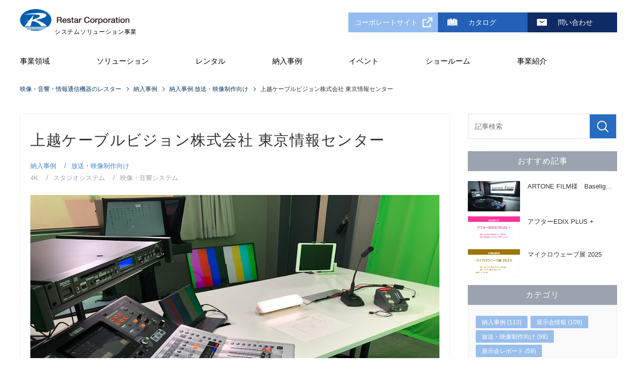

--- FILE ---
content_type: text/html; charset=UTF-8
request_url: https://www.restarcc.com/pickup/case/broadcast/uedake-buru02
body_size: 10609
content:
<!DOCTYPE html>
<html lang="ja">
<head>
<meta charset="UTF-8">
<meta name="viewport" content="width=device-width, initial-scale=1, maximum-scale=1, minimum-scale=1">
<title>上越ケーブルビジョン株式会社 東京情報センター｜上越ケーブルビジョン株式会社│株式会社レスター システムソリューション事業</title>
<meta name="keywords" content="レスターコミュニケーションズ,放送,事例,スタジオ設備、">
<meta name="description" content="映像・音響・情報通信機器のソリューションプロバイダー｜株式会社レスター">
<meta property="og:title" content="上越ケーブルビジョン株式会社 東京情報センター">
<meta property="og:description" content="会社紹介 上越ケーブルビジョン株式会社様東京情報センター https://www.jcv.co.jp/ｖ 所在...">
<meta property="og:url" content="">
<meta property="og:image" content="https://www.restarcc.com/dcms_media/image/jyouetukeburutvtokyo01_2022.jpg">
<link rel="stylesheet" href="/dcms_media/blog/css/blog_sanitize.css">
<link rel="stylesheet" href="/dcms_media/blog/css/blog_common.css">
<link rel="stylesheet" href="/dcms_media/blog/css/blog_layout.css">
<link rel="stylesheet" href="/dcms_media/blog/css/blog_navi.css">
<link rel="stylesheet" href="/dcms_media/blog/css/blog_jquery.flexslider.css">


<link rel="stylesheet" href="/dcms_media/css/utility.css">
<link rel="stylesheet" href="/dcms_media/css/common.css">
<link rel="stylesheet" href="/dcms_media/css/common_tablet.css">
<link rel="stylesheet" href="/dcms_media/css/common_smartphone.css">
<link rel="stylesheet" href="/dcms_media/css/original.css">
<link rel="stylesheet" type="text/css" href="/dcms_media/css/mm_setting.css">


<!--script-st-->
<script src="/dcms_media/js/jquery-1.11.1.min.js"></script>
<script src="/dcms_media/js/scrolltopcontrol.js"></script><!--ページトップ-->
<script src="/dcms_media/js/jquery.readmore.js"></script> 
<script src="/dcms_media/js/jquery.matchHeight-min.js"></script> 
<script src="/dcms_media/blog/js/blog_jquery.flexslider-min.js"></script> 
<script src="/dcms_media/js/jquery.narrows.min.js"></script>
<script type="text/javascript" src="/dcms_media/js/common_bm.js"></script>
<script src="/dcms_media/js/side-fixed.js"></script>

<script>
var lh = "";
    lh = location.href;
    if (lh.match(/dcmsadm/)){
    } else {
$(document).ready(function(){
    //mainslide
    $('.flexslider').flexslider({
        animation: "slide",
        slideDirection: "horizontal",
        slideshow: true,  //自動再生
        slideshowSpeed: 4000,
        animationDuration: 800,
        directionNav: false,
        controlNav: true
    });
    //matchHeight
    $('.box3_wide').matchHeight();
    //txt_more
    $(".maintitle a").readmore({
        substr_len: 25
    });
    $(".reco .info").readmore({
        substr_len: 20
    });
    $(".top_main article:first-child").attr('id', 'first');

	//header固定
	$(window).on('load scroll', function(){
	  if ($(window).scrollTop() > 590) {
		$('#header_sub').addClass('fixed');
		} else {
		$('#header_sub').removeClass('fixed');
		}
	});

});
}
</script> 
<!--script-end--> 

<style>/*カテゴリの色*/
  .side .cate .catego1 a{background-color: #19BF91;}
  .side .cate .catego2 a{background-color: #FFA921;}
  .side .cate .catego3 a{background-color: #F22049;}
</style>

<style>
.youtube2 {
  position: relative;
  width: 100%;
  padding-top: 26.25%;
}
.youtube2 iframe {
  position: absolute;
  top: 0;
  right: 0;
  width: 100% !important;
  height: 100% !important;
}</style>
<script defer src="https://trace.bluemonkey.jp/trace.js"></script>

<!--start Google Analytics -->
<!-- Google Tag Manager -->
<script>(function(w,d,s,l,i){w[l]=w[l]||[];w[l].push({'gtm.start':
new Date().getTime(),event:'gtm.js'});var f=d.getElementsByTagName(s)[0],
j=d.createElement(s),dl=l!='dataLayer'?'&l='+l:'';j.async=true;j.src=
'https://www.googletagmanager.com/gtm.js?id='+i+dl;f.parentNode.insertBefore(j,f);
})(window,document,'script','dataLayer','GTM-W5KTNPH');</script>
<!-- End Google Tag Manager -->

<!-- Google Tag Manager (noscript) -->
<noscript><iframe src="https://www.googletagmanager.com/ns.html?id=GTM-W5KTNPH"
height="0" width="0" style="display:none;visibility:hidden"></iframe></noscript>
<!-- End Google Tag Manager (noscript) -->


<meta name="google-site-verification" content="a6Zqloq_bjwTT584Pktxqb_mWwO3qv9Ax55t1FPdKV4" />


<!-- Google Tag Manager -->
<script>(function(w,d,s,l,i){w[l]=w[l]||[];w[l].push({'gtm.start':
new Date().getTime(),event:'gtm.js'});var f=d.getElementsByTagName(s)[0],
j=d.createElement(s),dl=l!='dataLayer'?'&l='+l:'';j.async=true;j.src=
'https://www.googletagmanager.com/gtm.js?id='+i+dl;f.parentNode.insertBefore(j,f);
})(window,document,'script','dataLayer','GTM-MXJFMWG9');</script>
<!-- End Google Tag Manager -->

<!-- Google Tag Manager (noscript) -->
<noscript><iframe src="https://www.googletagmanager.com/ns.html?id=GTM-MXJFMWG9"
height="0" width="0" style="display:none;visibility:hidden"></iframe></noscript>
<!-- End Google Tag Manager (noscript) -->

<!-- Markerise -->
<script>
(function (i, s, o, g, r, a, m) {(i[r] = i[r] || function () { (i[r].q = i[r].q || []).push(arguments) }),(a = s.createElement(o)), (m = s.getElementsByTagName(o)[0]);a.async = 1;a.src = g;m.parentNode.insertBefore(a, m);})(window, document, "script", "//ar.mrc-s.com/web/ar.js", "mrc");
mrc("id", "tb6sde");
mrc("autolink", ["*.restar-ele.com", "restar-ele.com", "*.restarcc.com", "restarcc.com", "restar-electronics.myshopify.com", "restar-ele.mrc-lp.com", "*.restargp.com", "restargp.com"]);
mrc("send");
</script><!--end Google Analytics -->
</head>

<body>
<!--Facebookタイムラインなど-->
<div id="fb-root"></div>
<script>(function(d, s, id) {
  var js, fjs = d.getElementsByTagName(s)[0];
  if (d.getElementById(id)) return;
  js = d.createElement(s); js.id = id;
  js.src = "//connect.facebook.net/ja_JP/sdk.js#xfbml=1&version=v2.6&appId=122521337887576";
  fjs.parentNode.insertBefore(js, fjs);
}(document, 'script', 'facebook-jssdk'));</script> 
<!--header st--> 
<header id="header" class="h_nav_area is_fixed __newheader">
  <div id="header_in" class="new_header_in"><!--test-->
    <h1 id="logo" class="new"><a href="/index.html"><img src="/dcms_media/image/logo_rc.png" alt="映像・音響・情報通信機器のソリューションプロバイダーのレスター" width="" height="" /><span class="logo_rc">システムソリューション事業</span></a>
    </h1>
    <div class="header_btn_wrap new">
      <!--<div class="h_lang pc"><a class="active" href="/">日本語</a><a href="/global.html">ENGLISH</a></div>-->
      <div id="h_catalog" class="pc"><a href="https://www.restargp.com/" target="_blank">コーポレートサイト</a></div>
      <div id="h_exhibition" class="pc"><a href="/catalog.html">カタログ</a></div>
      <div id="h_contact" class="pc"><a href="/contact.html">問い合わせ</a></div>
      <!--
      <div id="h_search">
      <p>検索</p>
    </div>
  -->
</div>
</div>
<div id="h_search_in" class="clearfix"><form id="fSearch" action="/dcms-search/" method="post"><input id="keywords1" class="search_textbox" name="schKeyword" type="text" placeholder="サイト内検索"onfocus="this.placeholder=''" /> <input class="search_subit" type="submit" value="" /></form></div>
<div id="gnav_btn"><a>MENU</a></div>

<div id="globalnav" class="new">
  <nav id="globalnav_in">
    <div id="g_nav_box" class="tb_sp new">
      <div id="sp_logo" class="img100"><a href="/"><img src="/dcms_media/image/logo_rc.png" alt="映像・音響・情報通信機器のソリューションプロバイダーのレスター" /><span class="logo_rc">システムソリューション事業</span></a></div>
      <div id="sp_gnav_btn"><a>MENU</a></div>
    </div>
    <ul>

      <li id><a href="/aboutus.html">事業領域</a>
        <!--<div class="mmArea">
          <div class="main w100">
            <p class="mmTtl"><a href="/aboutus.html">事業領域</a></p>
            <div class="main_in col2">
              <div><p>事業概要</p><a class="linkAll" href="/about/business.html">詳細へ</a></div>
              <div><p>サポート・保守点検</p><a class="linkAll" href="/support.html">詳細へ</a></div>
              <div><p>事業分野</p><a class="linkAll" href="/about/business.html#n02">詳細へ</a></div>
              <div><p>事業詳細</p><a class="linkAll" href="/about/business.html#n03">詳細へ</a></div>
            </div>
          </div>
        </div>-->
      </li>

      <li id="globalnav01" class="mmlist"><a href="/solution.html">ソリューション</a>
        <div class="mmArea">
          <div class="main">
            <p class="mmTtl"><a href="/solution.html">ソリューション</a></p>
            <div class="main_in col4">
              <div><img alt="放送・映像制作向け" src="/dcms_media/image/top_img01_01.jpg" /><p>放送・映像制作向け</p><a class="linkAll" href="/solution/broadcast.html">詳細へ</a></div>
              <div><img alt="教育機関向け" src="/dcms_media/image/top_img01_02.jpg" /><p>教育機関向け</p><a class="linkAll" href="/solution/education.html">詳細へ</a></div>
              <div><img alt="企業・店舗向け" src="/dcms_media/image/top_img01_03.jpg" /><p>企業・店舗向け</p><a class="linkAll" href="/solution/corporation.html">詳細へ</a></div>
              <div><img alt="官公庁・自治体・公共施設向け" src="/dcms_media/image/top_img01_04.jpg" /><p>官公庁・自治体・公共施設向け</p><a class="linkAll" href="/solution/public.html">詳細へ</a></div>
              <div><img alt="医療機関向け" src="/dcms_media/image/top_img01_05.jpg" /><p>医療機関向け</p><a class="linkAll" href="/solution/medical.html">詳細へ</a></div>
              <div><img alt="ライフサイエンス事業" src="/dcms_media/image/sol_life_science_img.jpg" /><p>ライフサイエンス事業</p><a class="linkAll" href="/solution/lifesci.html">詳細へ</a></div>
              <div><img alt="FA用画像機器・セキュリティ" src="/dcms_media/image/iss_top.jpg" /><p>FA用画像機器・セキュリティ</p><a class="linkAll" href="/solution/fa_security.html">詳細へ</a></div>
              <div><img alt="計測機器事業" src="/dcms_media/image/top_img01_07.jpg" /><p>計測機器事業</p><a class="linkAll" href="/solution/denshikiki.html">詳細へ</a></div>
            </div>
          </div>
          <div class="pic">
            <p class="mmTtl">pick up</p>
            <div class="pic_in">
              <div class="flexslider_h">
                <ul class="slides">
<li class="flex-active-slide" data-thumb-alt="">
                    <div class="clearfix">
                      <figure><img src="/dcms_media/image/ai-glies_0000.jpg" alt="" draggable="false"></figure>
                      <p class="picTtl">脱炭素に向けた空調に特化した節電・省エネシステム　Ai-Glies</p>
                      <p>企業の脱炭素経営やコスト削減に。脱炭素社会の新時代に向けて。</p>
                      <a class="linkAll" href="/products/business/eco/item_171">詳細へ</a>
                    </div>
                  </li>
                  <li class="flex-active-slide" data-thumb-alt="">
                    <div class="clearfix">
                      <figure><img src="/dcms_media/image/gnavi-solution-picup-2.jpg" alt="" draggable="false"></figure>
                      <p class="picTtl">FOMS</p>
                      <p>教室設備をまとめて管理し、スムーズな学校運営をサポートします。</p>
                      <a class="linkAll" href="/solution/education/foms.html">詳細へ</a>
                    </div>
                  </li>
  <li class="flex-active-slide" data-thumb-alt="">
                    <div class="clearfix">
                      <figure><img src="/dcms_media/image/staffsignage_0002.jpg" alt="" draggable="false"></figure>
                      <p class="picTtl">誰でも簡単タッチ操作で効率的な情報共有　スタッフサイネージ</p>
                      <p>店舗・病院・工場・倉庫など働くノンデスクワーカー向けの共有端末１つで使える情報共有システムです。</p>
                      <a class="linkAll" href="/solution/corporation/staffsignage.html">詳細へ</a>
                    </div>
                  </li>
                  <!--li class="flex-active-slide" data-thumb-alt="">
                    <div class="clearfix">
                      <figure><img src="/dcms_media/image/gnavi-solution-picup-3.jpg" alt="" draggable="false"></figure>
                      <p class="picTtl">AI搭載自動モザイク作成プラグイン</p>
                      <p>SmartMPはAI搭載のモザイク編集に特化したプラグインで、顔や人物をAIで自動解析しマスク合成の効率を向上させます。</p>
                      <a class="linkAll" href="/products/broadcast/catv/item_163">詳細へ</a>
                    </div>
                  </li-->

 


                </ul>
              </div>
            </div>
          </div>
        </div>
      </li>

      <li id="globalnav01" class="mmlist"><a href="/rental.html">レンタル</a>
        <div class="mmArea">
          <div class="main">
            <p class="mmTtl"><a href="/rental.html">レンタル</a></p>
            <div class="main_in">
              <div><p>カメラ</p><a class="linkAll" href="/rental/list.html#rental01">詳細へ</a></div>
              <div><p>レンズ</p><a class="linkAll" href="/rental/list.html#rental02">詳細へ</a></div>
              <div><p>三脚</p><a class="linkAll" href="/rental/list.html#rental03">詳細へ</a></div>
              <div><p>モニター</p><a class="linkAll" href="/rental/list.html#rental04">詳細へ</a></div>
              <div><p>レコーダー・プレーヤー</p><a class="linkAll" href="/rental/list.html#rental05">詳細へ</a></div>
              <div><p>記録メディア</p><a class="linkAll" href="/rental/list.html#rental06">詳細へ</a></div>
              <div><p>システム機器</p><a class="linkAll" href="/rental/list.html#rental07">詳細へ</a></div>
              <div><p>オーディオ・<br>コミュニケーション</p><a class="linkAll" href="/rental/list.html#rental08">詳細へ</a></div>
              <div><p>照明</p><a class="linkAll" href="/rental/list.html#rental09">詳細へ</a></div>
              <div><p>その他</p><a class="linkAll" href="/rental/list.html#rental10">詳細へ</a></div>
            </div>
          </div>
          <div class="pic">
            <p class="mmTtl">pick up</p>
            <div class="pic_in">
              <div class="flexslider_h">
                <ul class="slides">
                  <li class="flex-active-slide" data-thumb-alt="">
                    <div class="clearfix">
                      <figure><img src="/dcms_media/image/gnavi-rental-picup-1.jpg" alt="" draggable="false"></figure>
                      <p class="picTtl">4Kインテグレーテッドカメラ</p>
                      <p>高画質4K/60p(3840×2160)の出力が可能。スポーツなど、動きの激しいシーンでも滑らかな映像を実現します。</p>
                      <a class="linkAll" href="/rental_db/index.php/item?cell003=%E3%82%AB%E3%83%A1%E3%83%A9&cell004=%E3%83%AA%E3%83%A2%E3%83%BC%E3%83%88%E3%82%AB%E3%83%A1%E3%83%A9&keyword=&name=4K%E3%82%A4%E3%83%B3%E3%83%86%E3%82%B0%E3%83%AC%E3%83%BC%E3%83%86%E3%83%83%E3%83%89%E3%82%AB%E3%83%A1%E3%83%A9&id=398&label=1">詳細へ</a>
                    </div>
                  </li>
                  <li class="flex-active-slide" data-thumb-alt="">
                    <div class="clearfix">
                      <figure><img src="/dcms_media/image/gnavi-rental-picup-2.jpg" alt="" draggable="false"></figure>
                      <p class="picTtl">リモートカメラ</p>
                      <p>裏面照射型の有効画素数約1030万の35mmフルサイズCMOSセンサーをパン・チルト・ズームカメラに搭載。</p>
                      <a class="linkAll" href="/rental_db/index.php/item?cell003=%E3%82%AB%E3%83%A1%E3%83%A9&cell004=%E3%83%AA%E3%83%A2%E3%83%BC%E3%83%88%E3%82%AB%E3%83%A1%E3%83%A9&keyword=&name=Cinema+Line+%E3%83%AA%E3%83%A2%E3%83%BC%E3%83%88%E3%82%AB%E3%83%A1%E3%83%A9&id=397&label=1">詳細へ</a>
                    </div>
                  </li>
                  <li class="flex-active-slide" data-thumb-alt="">
                    <div class="clearfix">
                      <figure><img src="/dcms_media/image/gnavi-rental-picup-3.jpg" alt="" draggable="false"></figure>
                      <p class="picTtl">HDC-F5500</p>
                      <p>グローバルシャッター機能付きスーパー35mm 4K単板CMOSセンサー搭載(レンズマウントはPLマウント)</p>
                      <a class="linkAll" href="/rental_db/index.php/item?cell003=%E3%82%AB%E3%83%A1%E3%83%A9&cell004=%E3%82%B7%E3%82%B9%E3%83%86%E3%83%A0%E3%82%AB%E3%83%A1%E3%83%A9&keyword=&name=4K+Super35mm%E3%82%BB%E3%83%B3%E3%82%B5%E3%83%BC%E3%83%9D%E3%83%BC%E3%82%BF%E3%83%96%E3%83%AB%E3%82%AB%E3%83%A1%E3%83%A9%E3%80%90%E3%83%AC%E3%83%B3%E3%82%BA%E5%88%A5%E3%80%91&id=386&label=1">詳細へ</a>
                    </div>
                  </li>
                </ul>
              </div>
            </div>
          </div>
        </div>
      </li>

      <li id="globalnav01" class="mmlist"><a href="/case.html">納入事例</a>
        <div class="mmArea">
          <div class="main">
            <p class="mmTtl"><a href="/case.html">納入事例</a></p>
            <div class="main_in col4">
              <div><img alt="事例インタビュー" src="/dcms_media/image/TSP_201802_1.JPG" /><p>事例インタビュー</p><a class="linkAll" href="/pickup/interview">詳細へ</a></div>
              <div><img alt="放送・映像制作向け" src="/dcms_media/image/case_image01.jpg" /><p>放送・映像制作向け</p><a class="linkAll" href="/solution/broadcast/case.html">詳細へ</a></div>
              <div><img alt="教育機関向け" src="/dcms_media/image/case_image02.jpg" /><p>教育機関向け</p><a class="linkAll" href="/solution/education/case.html">詳細へ</a></div>
              <div><img alt="企業・店舗向け" src="/dcms_media/image/case_image03.jpg" /><p>企業・店舗向け</p><a class="linkAll" href="/solution/corporation/case.html">詳細へ</a></div>
              <div><img alt="官公庁・自治体・公共施設向け" src="/dcms_media/image/case_image04.jpg" /><p>官公庁・自治体・公共施設向け</p><a class="linkAll" href="/solution/public/case.html">詳細へ</a></div>
              <div><img alt="医療機関向け" src="/dcms_media/image/case_image05.jpg" /><p>医療機関向け</p><a class="linkAll" href="/solution/medical/case.html">詳細へ</a></div>
              <div><img alt="FA用画像機器・セキュリティ" src="/dcms_media/image/iss_top.jpg" /><p>FA用画像機器・セキュリティ</p><a class="linkAll" href="/solution/fa_security/case.html">詳細へ</a></div>
              <div><img alt="計測機器事業" src="/dcms_media/image/top_img01_07.jpg" /><p>計測機器事業</p><a class="linkAll" href="/pickup/denshikiki">詳細へ</a></div>
            </div>
          </div>
          <div class="pic">
            <p class="mmTtl">pick up</p>
            <div class="pic_in">
              <div class="flexslider_h">
                <ul class="slides">
                  <li class="flex-active-slide" data-thumb-alt="">
                    <div class="clearfix">
                      <figure><img src="/dcms_media/image/gnavi-case-picup-1.jpg" alt="" draggable="false"></figure>
                      <p class="picTtl">TIS株式会社様</p>
                      <p>新オフィスの映像・音響機器をトータルコーディネート</p>
                      <a class="linkAll" href="/pickup/case/interview/corporate_tis2023">詳細へ</a>
                    </div>
                  </li>
                  <li class="flex-active-slide" data-thumb-alt="">
                    <div class="clearfix">
                      <figure><img src="/dcms_media/image/gnavi-case-picup-2.jpg" alt="" draggable="false"></figure>
                      <p class="picTtl">関西テレビ放送株式会社様</p>
                      <p>IP対応の音声中継車を導入！ソフトウェアベースの音声技術に挑む</p>
                      <a class="linkAll" href="/pickup/case/interview/broadcast_ktv2023">詳細へ</a>
                    </div>
                  </li>
                  <li class="flex-active-slide" data-thumb-alt="">
                    <div class="clearfix">
                      <figure><img src="/dcms_media/image/gnavi-case-picup-3.jpg" alt="" draggable="false"></figure>
                      <p class="picTtl">社会福祉法人 聖隷福祉事業団 聖隷佐倉市民病院様</p>
                      <p>手術室タッチパネルコントロールシステム＜CREAST＞の導入</p>
                      <a class="linkAll" href="/pickup/case/interview/medical_seireisakura">詳細へ</a>
                    </div>
                  </li>
                </ul>
              </div>
            </div>
          </div>
        </div>
      </li>

      <li id=""><a href="/exhibition_2025.html">イベント</a></li>

      <li id="globalnav01" class="mmlist"><a href="/exhibition_room.html">ショールーム</a>
        <div class="mmArea">
          <div class="main w100">
            <p class="mmTtl"><a href="#">ショールーム</a></p>
            <div class="main_in">
              <div><img alt="映像制作向け デモルーム" src="/dcms_media/image/top_showroom_img01.png" /><p>映像制作向け デモルーム</p><a class="linkAll" href="/exhibition_room/demoroom.html">詳細へ</a></div>
              <div><img alt="会議ソリューション ショールーム" src="/dcms_media/image/top_showroom_img02.png" /><p>会議ソリューション ショールーム</p><a class="linkAll" href="/exhibition_room/showroom.html">詳細へ</a></div>
              <div><img alt="超高精細LED常設展示場「Restar Vision Park」" src="/dcms_media/image/top_showroom_img03.jpg" /><p>超高精細LED常設展示場<br>「Restar Vision Park」</p><a class="linkAll" href="/exhibition_room/led_showroom.html">詳細へ</a></div>
            </div>
          </div>
        </div>
      </li>

      <li id="globalnav01" class="mmlist"><a href="/about.html">事業紹介</a>
        <div class="mmArea">
          <div class="main w100">
            <p class="mmTtl"><a href="/about.html">事業紹介</a></p>
            <div class="main_in">
              <div><img alt="レスターとは" src="/dcms_media/image/top_business-introduction_img01.png" /><p>レスター　システムソリューション事業とは</p><a class="linkAll" href="/aboutus.html">詳細へ</a></div>
              <div><img alt="事業所一覧" src="/dcms_media/image/top_business-introduction_img02.png" /><p>事業所一覧</p><a class="linkAll" href="/about/office.html">詳細へ</a></div>
              <div><img alt="グループ会社" src="/dcms_media/image/top_business-introduction_img03.png" /><p>グループ会社</p><a class="linkAll" href="/about/group.html">詳細へ</a></div>
            </div>
          </div>
        </div>
      </li>

    </ul>
    <div id="gnav_catalog" class="tb_sp new"><a href="https://www.restargp.com/" target="_blank"><span class="icon">コーポレートサイト</span></a></div>
    <div id="gnav_exhibition" class="tb_sp new"><a href="/catalog.html"><span class="icon">カタログ</span></a></div>
    <div id="gnav_contact" class="tb_sp new"><a href="/contact.html"><span class="icon">問い合わせ</span></a></div>
    <!--<div class="h_lang tb_sp"><a href="/">日本語</a><a class="active" href="/e.html">ENGLISH</a></div>-->
  </nav>
</div>
</header>
<link rel="stylesheet" href="/dcms_media/css/flexslider.css">
<script src="/dcms_media/js/jquery.flexslider.js?wmode=opaque"></script>
<script>
var lh = "";
lh = location.href;
if (lh.match(/dcmsadm/)) {} else {
  $(document).ready(function () {
    //header picup
    $('.flexslider_h').flexslider({
      animation: "fade",
      slideshowSpeed: 3000,
      animationDuration: 600,
      animationSpeed: 600,
      controlNav: true,
      directionNav: false
    });	
  });
}
</script>
<!--header end--> 
<!--locator st-->
<div id="blog_locator_wrapper">
<div id="locator">
<ol class="inner" itemscope itemtype="http://schema.org/BreadcrumbList">
  <li itemprop="itemListElement" itemscope itemtype="http://schema.org/ListItem">
    <a itemprop="item" href="/index.html">
      <span itemprop="name">映像・音響・情報通信機器のレスター</span>
    </a>
    <meta content="1" itemprop="position">
  </li>
  <li itemprop="itemListElement" itemscope itemtype="http://schema.org/ListItem">
    <a itemprop="item" href="/case/">
      <span itemprop="name">納入事例</span>
    </a>
    <meta content="2" itemprop="position">
  </li>
  <li itemprop="itemListElement" itemscope itemtype="http://schema.org/ListItem">
        <a href="https://www.restarcc.com/pickup/case" itemprop="item">
      <span itemprop="name">納入事例</span>
    </a>
    <meta content="3" itemprop="position">
      <a href="https://www.restarcc.com/pickup/broadcast" itemprop="item">
      <span itemprop="name">放送・映像制作向け</span>
    </a>
    <meta content="3" itemprop="position">
      </li>
  <li itemprop="itemListElement" itemscope itemtype="http://schema.org/ListItem">
    <span itemprop="name">上越ケーブルビジョン株式会社 東京情報センター</span>
    <meta content="4" itemprop="position">
  </li>
</ol>
</div>
</div>
<!--locator end--> 
<!--contents-st-->
<div id="contents" class="clearfix"> 
  <!--contents_left-st-->
  <div id="contents_left"> 
    <!-- ブロック貼り付けエリア -->
    <div id="dcms_layoutPageBlockPasteArea"> 
      <!-- ブロック -->
      <div id="dcms_layoutPageBlock">
        <article id="main"> 
          <!--time st-->
          <!--<time>2022/12/28</time>-->
          <!--time end--> 
          <!--page title st-->
          <h1>上越ケーブルビジョン株式会社 東京情報センター</h1>
          <!--page title end--> 
          <!--category-st-->
                    <div class="catelist">
                        <a href="https://www.restarcc.com/pickup/case">納入事例</a>
                        <a href="https://www.restarcc.com/pickup/broadcast">放送・映像制作向け</a>
                      </div>
                    <!--category-end--> 
          <!--Tag-st-->
                    <div class="taglist">
                        <a href="https://www.restarcc.com/pickup/tag/4k">4K</a>
                        <a href="https://www.restarcc.com/pickup/tag/studio_system">スタジオシステム</a>
                        <a href="https://www.restarcc.com/pickup/tag/eizoonkyousystem">映像・音響システム</a>
                      </div>
                    <!--Tag-end--> 
          <!--sns_share-st-->
          <!--<ul class="sns_share clearfix mb15 head">
            <li class="line"><a class="line" href="http://line.me/R/msg/text/?上越ケーブルビジョン株式会社 東京情報センターhttps://www.restarcc.com/pickup/tag/eizoonkyousystem">LINEで送る</a></li>
            <li class="twitter"><a href="https://twitter.com/share" class="twitter-share-button" data-url="">Tweet</a> 
              <script>!function(d,s,id){var js,fjs=d.getElementsByTagName(s)[0],p=/^http:/.test(d.location)?'http':'https';if(!d.getElementById(id)){js=d.createElement(s);js.id=id;js.src=p+'://platform.twitter.com/widgets.js';fjs.parentNode.insertBefore(js,fjs);}}(document, 'script', 'twitter-wjs');</script></li>
            <li class="fb">
              <div class="fb-share-button" data-href="" data-width="120" data-layout="button_count" data-action="like" data-show-faces="false" data-share="false"></div>
            </li>
            <li class="hateb"> <a href="http://b.hatena.ne.jp/entry/" class="hatena-bookmark-button" data-hatena-bookmark-layout="standard-balloon" data-hatena-bookmark-lang="ja" title="このエントリーをはてなブックマークに追加"><img src="https://b.st-hatena.com/images/entry-button/button-only@2x.png" alt="このエントリーをはてなブックマークに追加" width="20" height="20" style="border: none;" /></a><script type="text/javascript" src="https://b.st-hatena.com/js/bookmark_button.js" charset="utf-8" async></script> 
            </li>
          </ul>-->
          <!--sns_share-end--> 
          <!--cover_image-st-->
          <figure class="cover"><img src="https://www.restarcc.com/dcms_media/image/jyouetukeburutvtokyo01_2022.jpg" alt="" /></figure>
          <!--cover_image-end--> 
          <!--記事内容-st--> 
          <h3 class="subTitl mt30">会社紹介&nbsp;</h3>
<h3 class="leadtitl">上越ケーブルビジョン株式会社様<br />東京情報センター</h3>
<p class="linktxt"><a href="https://www.jcv.co.jp/company/"><span style="color: #3366ff;">https://www.jcv.co.jp/ｖ</span></a></p>
<p>&nbsp;</p>
<table class="tbl">
<tbody>
<tr>
<th>所在地</th>
<td>東京都千代田区</td>
</tr>
</tbody>
</table>
<br /><img class="" src="/dcms_media/image/jyouetukeburutvtokyo02_2022.jpg" alt="" width="975" height="650" /><br />
<p><br /><br /></p>
<div class="caseblock">
<h4 class="HTitl Bgblue">納入システム概要</h4>
<div class="inn">
<h4 class="HTitl txtblue">納入機材(システム)</h4>
<p>●4Kスタジオ<br />●スタジオ設備</p>
</div>
</div>
<div class="bttn m30">&nbsp;</div>
<h3 class="">製品についてのお問い合わせ</h3>
<p class="m20">製品のデモやご購入についてのご質問・ご相談は、下記の<span class="link"><a href="/contact.html">お問い合わせ</a></span> フォームよりお問い合わせください。<br />後ほど担当者よりご連絡差し上げます。</p>
<div class="btn_detail m30"><a href="/contact.html">製品のお問い合わせはこちら</a></div>
<ul class="col2_m">&nbsp;
<li class="flt btn_detail"><a href="/solution.html">ソリューション一覧</a></li>
<li class="flr btn_detail"><a title="カタログ一覧" href="https://www.restarcc.com/catalog.html">カタログ一覧</a></li>
</ul> 
          <!--記事内容-end--> 
          <!--sns_share-st-->
          <!--<ul class="sns_share clearfix foot">
            <li class="line"><a class="line" href="http://line.me/R/msg/text/?上越ケーブルビジョン株式会社 東京情報センターhttps://www.restarcc.com/pickup/tag/eizoonkyousystem">LINEで送る</a></li>
            <li class="twitter"><a href="https://twitter.com/share" class="twitter-share-button" data-url="">Tweet</a> 
              <script>!function(d,s,id){var js,fjs=d.getElementsByTagName(s)[0],p=/^http:/.test(d.location)?'http':'https';if(!d.getElementById(id)){js=d.createElement(s);js.id=id;js.src=p+'://platform.twitter.com/widgets.js';fjs.parentNode.insertBefore(js,fjs);}}(document, 'script', 'twitter-wjs');</script></li>
            <li class="fb">
              <div class="fb-share-button" data-href="" data-width="120" data-layout="button_count" data-action="like" data-show-faces="false" data-share="false"></div>
            </li>
            <li class="hateb"> <a href="http://b.hatena.ne.jp/entry/" class="hatena-bookmark-button" data-hatena-bookmark-layout="standard-balloon" data-hatena-bookmark-lang="ja" title="このエントリーをはてなブックマークに追加"><img src="https://b.st-hatena.com/images/entry-button/button-only@2x.png" alt="このエントリーをはてなブックマークに追加" width="20" height="20" style="border: none;" /></a><script type="text/javascript" src="https://b.st-hatena.com/js/bookmark_button.js" charset="utf-8" async></script> 
            </li>
          </ul>-->
          <!--sns_share-end--> 
        </article>
        <!--前の記事次の記事-st-->
        <ul id="nextprev" class="clearfix">
                    <li class="prev"><a href="https://www.restarcc.com/pickup/case/corporate/yostar">&lt; 前の記事</a></li>
                              <li class="next"><a href="https://www.restarcc.com/pickup/case/broadcast/yupitel">次の記事 &gt;</a></li>
                  </ul>
        <!--前の記事次の記事-end--> 
        <!--関連記事-st-->
                <div id="relation">
          <h2 class="title">関連記事</h2>
                    <article class="relationlist"> <a href="https://www.restarcc.com/pickup/case/interview/broadcast-arton-film">
            <figure class="post_thumbnail"><img src="https://www.restarcc.com/dcms_media/image/artone_003.jpg" alt="上越ケーブルビジョン株式会社 東京情報センター" /></figure>
            <time>2026/01/05</time>
            <p class="txt">ARTONE FILM様　Baselight for macOS でカラーグレーディングの新スタンダードを確立</p>
            </a> </article>
                    <article class="relationlist"> <a href="https://www.restarcc.com/pickup/case/interview/corporate_fukuoka-airport2025">
            <figure class="post_thumbnail"><img src="https://www.restarcc.com/dcms_media/image/fairport17.jpg" alt="上越ケーブルビジョン株式会社 東京情報センター" /></figure>
            <time>2025/10/30</time>
            <p class="txt">福岡国際空港株式会社様 スタッフサイネージで300名の販売スタッフに漏れなく均等に情報共有できる環境を構築</p>
            </a> </article>
                    <article class="relationlist"> <a href="https://www.restarcc.com/pickup/case/education/gakushuin">
            <figure class="post_thumbnail"><img src="https://www.restarcc.com/dcms_media/image/【メイン】20240829_111129.jpg" alt="上越ケーブルビジョン株式会社 東京情報センター" /></figure>
            <time>2025/09/24</time>
            <p class="txt">学習院大学様</p>
            </a> </article>
                  </div>
                <!--関連記事-end--> 
      </div>
      <!-- // ブロック --> 
    </div>
    <!-- // ブロック貼り付けエリア --> 
  </div>
  <!--contents_left-end--> 
  <!--contents_right-st-->
  <div id="contents_right"> <!--記事検索-st-->
<div class="blog_search clearfix"><form action=""><input class="search_txt" name="schKeyword" type="text" placeholder="記事検索"> <input class="submit_btn" type="submit" value="記事検索"></form></div>
<!--記事検索-end--> <!--おすすめ記事-st-->
<div class="side">
<h4 class="title">おすすめ記事</h4>
<ul class="reco">
<li><a href="https://www.restarcc.com/pickup/case/interview/broadcast-arton-film">
  <figure class="reco_thumbnail"><img src="https://www.restarcc.com/dcms_media/image/artone_003.jpg" alt="ARTONE FILM様　Baselight for macOS でカラーグレーディングの新スタンダードを確立" alt="ARTONE FILM様　Baselight for macOS でカラーグレーディングの新スタンダードを確立" /></figure>
  <p class="info">ARTONE FILM様　Baselight for macOS でカラーグレーディングの新スタンダードを確立</p>
  </a> </li>

<li><a href="https://www.restarcc.com/pickup/exhibition-information/education_aep2025">
  <figure class="reco_thumbnail"><img src="https://www.restarcc.com/dcms_media/image/web_info_edu.jpg" alt="アフターEDIX PLUS +" alt="アフターEDIX PLUS +" /></figure>
  <p class="info">アフターEDIX PLUS +</p>
  </a> </li>

<li><a href="https://www.restarcc.com/pickup/exhibition-information/denshikiki_MWE2025">
  <figure class="reco_thumbnail"><img src="https://www.restarcc.com/dcms_media/image/MWE2025.png" alt="マイクロウェーブ展 2025" alt="マイクロウェーブ展 2025" /></figure>
  <p class="info">マイクロウェーブ展 2025</p>
  </a> </li>
</ul>
</div>
<!--おすすめ記事-end--> <!--アーカイブ年月-st--> <!--<div class="side">
<h4 class="title">アーカイブ</h4>
<ul class="archive sweep">
<li><a href="https://www.restarcc.com/pickup/date/2026/01">2026年01月 (1)</a></li>
<li><a href="https://www.restarcc.com/pickup/date/2025/11">2025年11月 (2)</a></li>
<li><a href="https://www.restarcc.com/pickup/date/2025/10">2025年10月 (2)</a></li>
<li><a href="https://www.restarcc.com/pickup/date/2025/09">2025年09月 (20)</a></li>
<li><a href="https://www.restarcc.com/pickup/date/2025/08">2025年08月 (2)</a></li>
<li><a href="https://www.restarcc.com/pickup/date/2025/07">2025年07月 (4)</a></li>
<li><a href="https://www.restarcc.com/pickup/date/2025/06">2025年06月 (3)</a></li>
<li><a href="https://www.restarcc.com/pickup/date/2025/05">2025年05月 (5)</a></li>
<li><a href="https://www.restarcc.com/pickup/date/2025/04">2025年04月 (4)</a></li>
<li><a href="https://www.restarcc.com/pickup/date/2025/02">2025年02月 (2)</a></li>
<li><a href="https://www.restarcc.com/pickup/date/2025/01">2025年01月 (1)</a></li>
<li><a href="https://www.restarcc.com/pickup/date/2024/12">2024年12月 (1)</a></li>
</ul>
<a href="https://www.restarcc.com/pickup/date/2026/01/?archives=on" class="btn"><span><strong>アーカイブ全てを表示</strong></span></a>
</div>--> <!--アーカイブ年月-end--> <!--カテゴリ-st-->
<div class="side">
<h4 class="title">カテゴリ</h4>
<ul class="cate sweep">
<li><a href="https://www.restarcc.com/pickup/case">納入事例 (113)</a></li>
<li><a href="https://www.restarcc.com/pickup/exhibition-information">展示会情報 (109)</a></li>
<li><a href="https://www.restarcc.com/pickup/broadcast">放送・映像制作向け (98)</a></li>
<li><a href="https://www.restarcc.com/pickup/exhibitionreport">展示会レポート (59)</a></li>
<li><a href="https://www.restarcc.com/pickup/interview">事例インタビュー (55)</a></li>
<li><a href="https://www.restarcc.com/pickup/corporate">企業・店舗向け (55)</a></li>
<li><a href="https://www.restarcc.com/pickup/education">教育機関向け (43)</a></li>
<li><a href="https://www.restarcc.com/pickup/public">官公庁・自治体・公共施設向け (17)</a></li>
<li><a href="https://www.restarcc.com/pickup/medical">医療機関向け (10)</a></li>
<li><a href="https://www.restarcc.com/pickup/denshikiki">計測機器向け (2)</a></li>
<li><a href="https://www.restarcc.com/pickup/fa_security">FA用画像機器・セキュリティ (1)</a></li>
</ul>
<a href="https://www.restarcc.com/pickup/case/?archives=on" class="btn"><span><span>カテゴリ全てを表示</span></span></a>
</div>
<!--カテゴリ-end--> <!--タグ-st-->
<div class="side">
<h4 class="title">タグ</h4>
<ul class="tag sweep">
<li><a href="https://www.restarcc.com/pickup/tag/closed">開催終了 (70)</a></li>
<li><a href="https://www.restarcc.com/pickup/tag/housou">放送映像 (70)</a></li>
<li><a href="https://www.restarcc.com/pickup/tag/4k">4K (63)</a></li>
<li><a href="https://www.restarcc.com/pickup/tag/eizoonkyousystem">映像・音響システム (45)</a></li>
<li><a href="https://www.restarcc.com/pickup/tag/ma">MA (44)</a></li>
<li><a href="https://www.restarcc.com/pickup/tag/av_system">AVシステム (41)</a></li>
<li><a href="https://www.restarcc.com/pickup/tag/top_page">TOP (41)</a></li>
<li><a href="https://www.restarcc.com/pickup/tag/studio_system">スタジオシステム (39)</a></li>
<li><a href="https://www.restarcc.com/pickup/tag/avid">Avid (38)</a></li>
<li><a href="https://www.restarcc.com/pickup/tag/denshi">電子機器 (31)</a></li>
<li><a href="https://www.restarcc.com/pickup/tag/non-linear">ノンリニア編集システム (29)</a></li>
<li><a href="https://www.restarcc.com/pickup/tag/mistika">Mistika (27)</a></li>
<li><a href="https://www.restarcc.com/pickup/tag/closed2022">開催終了2022 (27)</a></li>
<li><a href="https://www.restarcc.com/pickup/tag/signage">サイネージ (23)</a></li>
<li><a href="https://www.restarcc.com/pickup/tag/shared_storage">共有ストレージ (23)</a></li>
<li><a href="https://www.restarcc.com/pickup/tag/education">教育 (23)</a></li>
<li><a href="https://www.restarcc.com/pickup/tag/meetingsystem">会議システム (22)</a></li>
<li><a href="https://www.restarcc.com/pickup/tag/lifescience">ライフサイエンス (21)</a></li>
<li><a href="https://www.restarcc.com/pickup/tag/eizousousyutusystem">映像送出システム (20)</a></li>
<li><a href="https://www.restarcc.com/pickup/tag/iss">ISS (20)</a></li>
<li><a href="https://www.restarcc.com/pickup/tag/tacsystem">タックシステム (19)</a></li>
<li><a href="https://www.restarcc.com/pickup/tag/tyoukouseisai_led">超高精細LED (17)</a></li>
<li><a href="https://www.restarcc.com/pickup/tag/report2022">レポート2022 (17)</a></li>
<li><a href="https://www.restarcc.com/pickup/tag/end_2025">開催終了2025 (17)</a></li>
<li><a href="https://www.restarcc.com/pickup/tag/lecture_archive">講義収録システム (16)</a></li>
<li><a href="https://www.restarcc.com/pickup/tag/archive">アーカイブ (15)</a></li>
<li><a href="https://www.restarcc.com/pickup/tag/closed2023">開催終了2023 (15)</a></li>
<li><a href="https://www.restarcc.com/pickup/tag/quantum">Quantum (14)</a></li>
<li><a href="https://www.restarcc.com/pickup/tag/delivery">配信ソリューション (14)</a></li>
<li><a href="https://www.restarcc.com/pickup/tag/report2023">レポート2023 (14)</a></li>
<li><a href="https://www.restarcc.com/pickup/tag/sousyutusystem">番組送出システム (13)</a></li>
<li><a href="https://www.restarcc.com/pickup/tag/foms">FOMS (13)</a></li>
<li><a href="https://www.restarcc.com/pickup/tag/hybridlivestreaming">ハイブリッド配信ソリューション (13)</a></li>
<li><a href="https://www.restarcc.com/pickup/tag/medical">メディカル (12)</a></li>
<li><a href="https://www.restarcc.com/pickup/tag/sdgs">SDGｓ (12)</a></li>
<li><a href="https://www.restarcc.com/pickup/tag/end_2024">開催終了2024 (12)</a></li>
<li><a href="https://www.restarcc.com/pickup/tag/dalps">DaAlps (11)</a></li>
<li><a href="https://www.restarcc.com/pickup/tag/daalpsedu">DaAlps for Education (11)</a></li>
<li><a href="https://www.restarcc.com/pickup/tag/medical_system">術場・術野システム (10)</a></li>
<li><a href="https://www.restarcc.com/pickup/tag/report2024">レポート2024 (10)</a></li>
<li><a href="https://www.restarcc.com/pickup/tag/active_learning">アクティブラーニング (9)</a></li>
<li><a href="https://www.restarcc.com/pickup/tag/projector">プロジェクター (9)</a></li>
<li><a href="https://www.restarcc.com/pickup/tag/parliament">タッチ議会中継システム (8)</a></li>
<li><a href="https://www.restarcc.com/pickup/tag/education_control">教室統合管理システム (8)</a></li>
<li><a href="https://www.restarcc.com/pickup/tag/ai">AI (8)</a></li>
<li><a href="https://www.restarcc.com/pickup/tag/dalet">Dalet (8)</a></li>
<li><a href="https://www.restarcc.com/pickup/tag/denpa">電波暗室 (8)</a></li>
<li><a href="https://www.restarcc.com/pickup/tag/ai-glies">Ai-Glies (8)</a></li>
<li><a href="https://www.restarcc.com/pickup/tag/staffsignage">スタッフサイネージ (8)</a></li>
<li><a href="https://www.restarcc.com/pickup/tag/saigai">災害対策室 (7)</a></li>
</ul>
<a href="https://www.restarcc.com/pickup/tag/closed/?archives=on" class="btn"><span>全部見る</span></a>
</div>
<!--タグ-end-->
<div class="m20 mt20 txt_c"><a href="/exhibition_room.html"><img src="/dcms_media/image/side_banner.png" alt="展示ルームのご紹介" /></a></div>
<div class="m20 mt20 txt_c"><a title="納入事例集ダウンロード" href="https://www.restarcc.com/catalog/catalog_download_casestudy.html"><img src="/dcms_media/image/Restarcc_zireisyu_baner_230x140px_72dpi.jpg" alt="納入事例集ダウンロード" width="230" height="140" /></a></div>
 </div>
  <!--contents_right-end--> 
</div>
<!--contents-end--> 
<!--footer-st--> 
<div class="ftCV">
<dl>
<dt>WEBからの<span class="in_bl">お問い合わせはこちらから</span></dt>
<dd>
<ul class="opa_a">
<li></li><li><div class="btn01 m60"><a title="お問い合わせ" href="https://www.restarcc.com/contact.html">お問い合わせ</a></div></li><li></li>

</ul>
</dd>
</dl>
</div>
<footer class="new">
<div class="footer_in">
<div class="unit01">
<dl class="footer_menu">
<dt class="acc_title clearfix"><a href="/solution.html">ソリューション</a></dt>
<dd class="clearfix">
<ul>
<li><a href="/solution/broadcast.html">放送・映像制作向け</a></li>
<li><a href="/solution/education.html">教育機関向け</a></li>
<li><a href="/solution/corporation.html">企業・店舗向け</a></li>
<li><a href="/solution/public.html">官公庁・自治体・公共施設向け</a></li>
<li><a href="/solution/medical.html">医療機関向け</a></li>
<li><a href="/solution/lifesci.html">ライフサイエンス事業</a></li>
<li><a href="/solution/fa_security.html">FA用画像機器・セキュリティ</a></li>
<li><a href="/solution/denshikiki.html">計測機器</a></li>
</ul>
</dd>
</dl>
<dl class="footer_menu">
<dt class="acc_title clearfix"><a href="/catalog.html">カタログ一覧はこちら</a></dt>
</dl>
<dl class="footer_menu">
<dt class="acc_title clearfix"><a href="/rental.html">レンタル</a></dt>
<dd class="clearfix">
<ul>
<li><a href="/rental/list.html">レンタル機材リスト</a></li>
</ul>
</dd>
</dl>
</div>
<div class="unit01">
<dl class="footer_menu">
<dt class="acc_title clearfix"><a href="/case.html">納入事例</a></dt>
<dd class="clearfix">
<ul>
<li><a href="/pickup/interview">事例インタビュー</a></li>
<li><a href="/solution/broadcast/case.html">放送・映像制作向け</a></li>
<li><a href="/solution/education/case.html">教育機関向け</a></li>
<li><a href="/solution/corporation/case.html">企業・店舗向け</a></li>
<li><a href="/solution/public/case.html">官公庁・自治体・公共施設向け</a></li>
<li><a href="/solution/medical/case.html">医療機関向け</a></li>
<li><a href="/solution/fa_security/case.html">FA用画像機器・セキュリティ</a></li>
<li><a href="/pickup/denshikiki">計測機器向け</a></li>
</ul>
</dd>
</dl>
</div>
<div class="unit01">
<dl class="footer_menu">
<dt class="acc_title clearfix"><a href="/exhibition_room.html">ショールームのご案内</a></dt>
<dd class="clearfix">
<ul>
<li><a href="/exhibition_room/demoroom.html">映像制作向け デモルーム</a></li>
<li><a href="/exhibition_room/showroom.html">会議ソリューション ショールーム</a></li>
<li><a href="/exhibition_room/led_showroom.html">超高精細LED常設展示場</a></li>
</ul>
</dd>
</dl>
<ul class="f_menu01">
<li><a href="/maker.html">主要取扱メーカー</a></li>
<li><a href="/support.html">サポート・保守点検</a></li>
<li><a href="/exhibition_2023.html">展示会情報</a></li>
</ul>
</div>
<div class="unit01">
<dl class="footer_menu">
<dt class="acc_title clearfix"><a href="/aboutus.html">事業領域</a></dt>
<!--dd class="clearfix">
<ul>
<li><a href="/about/business.html">事業概要</a></li>
<li><a href="/support.html">サポート・保守点検</a></li>
<li><a href="/about/business.html#n02">事業分野</a></li>
<li><a href="/about/business.html#n03">事業詳細</a></li>
</ul>
</dd--></dl>
<dl class="footer_menu">
<dt class="acc_title clearfix"><a href="/about.html">事業紹介</a></dt>
<dd class="clearfix">
<ul>
<li><a href="/aboutus.html">レスター　システムソリューション事業とは</a></li>
<li><a href="/about/office.html">事業所一覧</a></li>
<li><a href="/about/group.html">グループ会社</a></li>
</ul>
</dd>
</dl>
</div>
<div class="unit01">
<ul class="f_menu01">
<li><a href="/news.html">お知らせ</a></li>
<li><a href="/contact.html">お問い合わせ</a></li>
<!--li><a href="/contact/support_contact.html">サポートに関するお問い合わせ</a></li--> <!--li><a href="/contact/contact_other.html">総合お問い合わせ</a></li--></ul>
</div>
</div>
<div class="footer_cpsite">
<div class="footer_in __new">
<p><a href="https://www.restargp.com/" target="_blank" rel="noopener">コーポレートサイト</a></p>
<p><a href="https://www.recruit.restargp.com/" target="_blank" rel="noopener">採用ページ</a></p>
</div>
</div>
<div id="footer_bottom">
<div class="footer_in">
<ul class="clearfix">
<li><a href="https://www.restargp.com/privacy" target="_blank" rel="noopener">個人情報保護方針</a></li>
<li><a href="/sitemap.html">サイトマップ</a></li>
</ul>
<small id="copyright">Copyright 2024 Restar Corporation</small></div>
</div>
</footer>
 
<!--footer-end-->
<form method="get" id="fPageChg">
  <input type="hidden" name="page" value="" id="fPageChg-page" />
<input type="hidden" name="sort" value="" id="fPageChg-sort" />
<input type="hidden" name="schKeyword" value="" id="fPageChg-schKeyword" />
<input type="hidden" name="schKeywordMode" value="" id="fPageChg-schKeywordMode" />
<input type="hidden" name="schCategory" value="" id="fPageChg-schCategory" />
<input type="hidden" name="schCategoryMode" value="" id="fPageChg-schCategoryMode" />
<input type="hidden" name="schTag" value="" id="fPageChg-schTag" />
<input type="hidden" name="schTagMode" value="" id="fPageChg-schTagMode" />
<input type="hidden" name="schYear" value="" id="fPageChg-schYear" />
<input type="hidden" name="schMonth" value="" id="fPageChg-schMonth" />
<input type="hidden" name="schMode" value="" id="fPageChg-schMode" />
<input type="hidden" name="schBowNow" value="" id="fPageChg-schBowNow" />
<input type="hidden" name="schBowNowLogin" value="" id="fPageChg-schBowNowLogin" />
</form>


</body>
</html>

--- FILE ---
content_type: text/css
request_url: https://www.restarcc.com/dcms_media/blog/css/blog_layout.css
body_size: 3650
content:
/* common ************************************/
time {
  display: block;
  color: #555;
}
@media only screen and (max-width: 690px) {
  time {
    font-size: 1.2rem;
  }
}
/* title *************************************/
h1, h2, h3, h4, h5, h6 {
  letter-spacing: 0.05em;
}
/* contents **********************************/
#contents {
  margin-top: 30px;
  max-width: 1200px;
  width: calc(100% - 5%);
  margin-left: auto;
  margin-right: auto;
}
@media only screen and (max-width: 690px) {
  #contents {
    width: calc(100% - 8%);
    margin: 30px auto;
  }
}
#contents #contents_left {
  width: 72%;
  float: left;
}
#contents #contents_right {
  width: 25%;
  float: right;
}
@media only screen and (max-width: 690px) {
  #contents #contents_right {
    margin-top: 30px;
  }
}
@media screen and (max-width: 979px) {
  #contents #contents_left,
  #contents #contents_right {
    width: 100%;
    float: none;
  }
  #contents #contents_right {
    margin-top: 40px;
  }
}

/* article list **********************************/
article {
  margin-bottom: 15px;
  padding-bottom: 15px;
  border-bottom: 1px dotted #dddddd;
}
article .post_thumbnail {
  float: left;
  width: 27%;
}
@media only screen and (max-width: 690px) {
  article .post_thumbnail {
    width: 34%;
  }
}
article .post_thumbnail img {
  width: auto;
  max-width: 100%;
  height: auto;
}
article:after {
  content: "";
  display: table;
  clear: both;
}
article .info {
  float: right;
  width: 70%;
}
@media only screen and (max-width: 690px) {
  article .info {
    width: 62%;
  }
}
article .info .title {
  font-size: 1.7rem;
  line-height: 1.5;
  margin: 8px 0 15px;
}
@media only screen and (max-width: 690px) {
  article .info .title {
    margin: 6px 0 6px;
    font-size: 1.5rem;
    line-height: 1.4;
  }
}
article .info time {
  line-height: 1;
  position: relative;
  font-size: 1.2rem;
  color: #000000;
}
/* title **********************************/
.pagetitle {
  font-size: 2.8rem;
  color: #4683CE;
  margin-bottom: 20px;
  line-height: 1.3;
}
@media only screen and (max-width: 690px) {
  .pagetitle {
    font-size: 2.1rem;
    margin-bottom: 15px;
  }
}

/****************************************************************/
/* ftl */
/****************************************************************/
.flt {
  float: left; }

.flr {
  float: right; }

@media only screen and (max-width: 690px) {
  .flt {
    float: none; }
  .flr {
    float: none; } }

/****************************************************************/
/* column */
/****************************************************************/
/* column 2  ************/
.col2:after, .col2_m:after, .col2_ti:after, .col2_it:after {
  content: "";
  display: table;
  clear: both; }

.col2 .flt, .col2 .flr {
  width: 50%; }

.col2_m .flt, .col2_m .flr {
  width: 49%; }

.col2_ti .flt {
  width: calc(18.5% * 3 + 1.875% * 2); }

.col2_ti .flr {
  width: calc(18.5% * 2 + 1.875%); }

.col2_it .flt {
  width: calc(18.5% * 2 + 1.875%); }

.col2_it .flr {
  width: calc(18.5% * 3 + 1.875% * 2); }

/* column 3 ************/
.col3:after, .col3_m:after {
  content: "";
  display: table;
  clear: both; }

.col3 .flt, .col3 .flr {
  width: 33.33333%; }

.col3_m .flt, .col3_m .flr {
  width: 32%; }

.col3_m .flt {
  margin-right: 2%; }

/* column 4 ************/
.col4:after, .col4_m:after {
  content: "";
  display: table;
  clear: both; }

.col4 .flt, .col4 .flr {
  width: 25%; }

.col4_m .flt, .col4_m .flr {
  width: 23.5%; }

.col4_m .flt {
  margin-right: 2%; }

/* column 5 ************/
.col5:after, .col5_m:after {
  content: "";
  display: table;
  clear: both; }

.col5 .flt, .col5 .flr {
  width: 20%; }

.col5_m .flt, .col5_m .flr {
  width: 18.5%; }

.col5_m .flt {
  margin-right: 1.875%; }

@media only screen and (max-width: 979px) {
  /* column 4 ************/
  .col4 .flt, .col4 .flr {
    width: 50%; }
  .col4_m .flt, .col4_m .flr {
    width: 48%; }
  .col4_m .flt:not(:nth-child(2)) {
    margin-right: 4%; }
  .col4_m .flt:nth-child(2) {
    margin-right: 0; }
  .col4_m .flt {
    margin-bottom: 20px; } }

@media only screen and (max-width: 690px) {
  .col2 .flt, .col2 .flr {
    width: 100%; }
  .col2 .flt {
    margin-bottom: 15px; }
  .col2_m .flt, .col2_m .flr {
    width: 100%; }
  .col2_m .flt {
    margin-bottom: 15px; }
  .col2_ti .flt {
    width: 100%; }
  .col2_ti .flr {
    width: 100%; }
  .col2_ti .flt {
    margin-bottom: 15px; }
  .col2_it .flt {
    width: 100%; }
  .col2_it .flr {
    width: 100%; }
  .col2_it .flt {
    margin-bottom: 15px; }
  .col3 .flt, .col3 .flr {
    width: 100%; }
  .col3_m .flt, .col3_m .flr {
    width: 100%; }
  .col3_m .flt {
    margin-right: 0;
    margin-bottom: 15px; }
  .col4 .flt, .col4 .flr {
    width: 100%; }
  .col4_m .flt, .col4_m .flr {
    width: 100%; }
  .col4_m .flt {
    margin-right: 0; }
  .col5 .flt, .col5 .flr {
    width: 100%; }
  .col5_m .flt, .col5_m .flr {
    width: 100%; }
  .col5_m .flt {
    margin-right: 0;
    margin-bottom: 15px; } }

/* BORDER **********************************/
.col_border {
  font-size: 13px;
  border: 1px solid #DDD;
  padding: 10px; }

/* SNS **********************************/
.sns_share.foot {
  padding-top: 20px;
  border-top: 1px dotted #dddddd;
  margin-top: 35px;
}
.sns_share li {
  float: left;
  list-style: none;
  margin-bottom: 5px;
  margin-right: 10px;
  line-height: 22px;
}
.sns_share li.line{width: 70px;}
.sns_share li.twitter{width: 70px;}
.sns_share li.fb{width: 92px;}
.sns_share li.hateb{width: 108px;}
.sns_share .line a {
  background: #00c300 none repeat scroll 0 0;
  color: #ffffff;
  display: block;
  font-size: 1.1rem;
  text-align: center;
}
@media only screen and (max-width: 690px) {
  article .info .sns_share {
    display: none;
  }
}
/* main detail **********************************/
.cover {
  text-align: content;
  margin: 25px auto 40px;
}
.cover img {
  max-width: 100%;
  height: auto;
  width: auto;
  display: block;
  margin: auto;
}
#main {
  padding: 20px;
  border: 1px solid #eeeeee;
  line-height: 2;
  font-size: 1.5rem;
}
@media only screen and (max-width: 690px) {
  #main {
    padding: 0;
    border: none;
  }
}
#main h1 {
  font-size: 3rem;
  line-height: 1.5;
  margin: 10px 0 20px;
}

@media only screen and (max-width: 690px) {
  #main h1 {
    font-size: 2.4rem;
    margin-bottom: 15px;
  }
}
#main .taglist {
  margin: 5px 0 16px;
}
#main h2 {
  font-size: 2.2rem;
  line-height: 1.5;
  padding-bottom: 10px;
  margin-bottom: 20px;
  border-bottom: 3px solid #4683CE;
}

@media only screen and (max-width: 690px) {
  #main h2 {
    font-size: 2rem;
  }
}
#main h3 {
  font-size: 2rem;
  line-height: 1.5;
  padding-left: 12px;
  margin-bottom: 16px;
  border-left: 5px solid #4683CE;
}

@media only screen and (max-width: 690px) {
  #main h3 {
    font-size: 1.8rem;
  }
}
#main h4 {
    font-size: 1.8rem;
    line-height: 1.5;
    margin-bottom: 10px;
    border-bottom: 1px solid #999;
}

@media only screen and (max-width: 690px) {
  #main h4 {
    font-size: 1.7rem;
  }
}
/* next prev **********************************/
#nextprev {
  margin-top: 24px;
  margin-bottom: 56px;
}
#nextprev li {
  list-style: none;
}
#nextprev li a {
  font-weight: bold;
}
#nextprev li a:hover {
  color: #4683CE;
  text-decoration: none;
}
#nextprev .prev {
  float: left;
}
#nextprev .next {
  float: right;
}
/* contact **********************************/
.contact {
  margin-top: 32px;
}
.contact .title {
  text-align: center;
  color: #ffffff;
  font-size: 2rem;
  font-weight: bold;
  line-height: 1;
  letter-spacing: .08em;
  padding: 15px 8px;
  background-color: #4683CE;
}

@media only screen and (max-width: 560px) {
  .contact .title {
    font-size: 1.8rem;
  }
}
.contact .txt {
  padding: 32px 16px;
  border-bottom: 2px solid #eeeeee;
  border-right: 2px solid #eeeeee;
  border-left: 2px solid #eeeeee;
  font-size: 0;
}

@media only screen and (max-width: 560px) {
  .contact .txt {
    padding: 26px 5%;
  }
}
.contact .txt div {
  display: inline-block;
  text-align: center;
  width: 50%;
  font-size: 2rem;
  line-height: 1;
  vertical-align: middle;
}

@media only screen and (max-width: 560px) {
  .contact .txt div {
    width: 100%;
  }
}
.contact .txt div.tel {
  font-size: 2.8rem;
}

@media only screen and (max-width: 560px) {
  .contact .txt div.tel {
    margin-bottom: 16px;
  }
}
.contact .txt div.tel span {
  background: url(../image/icon_tel.png) no-repeat left center/24px auto;
  padding-left: 35px;
}
.contact .txt div.mail {
  padding: 0 3%;
}

@media only screen and (max-width: 560px) {
  .contact .txt div.mail {
    padding: 0 10%;
  }
}
.contact .txt div.mail a {
  display: block;
  background-color: #FFAD2B;
  color: #ffffff;
  padding: 15px;
  border-radius: 4px;
}
.contact .txt div.mail a .in {
  background: url(../image/icon_letter.png) no-repeat left center/24px auto;
  padding-left: 40px;
}
/* relation **********************************/
#relation {
  margin-top: 40px;
}
#relation article {
  border-bottom: none;
  margin-bottom: 24px;
  padding-bottom: 0;
  float: left;
  width: 49%;
  margin-right: 2%;
}
#relation article:nth-of-type(2n) {
  margin-right: 0;
}

@media only screen and (max-width: 690px) {
  #relation article {
    float: none;
    width: 100%;
    margin-bottom: 15px;
  }
}
#relation .title {
  font-size: 2.4rem;
  margin-bottom: 24px;
  padding-bottom: 10px;
  line-height: 1;
  border-bottom: 3px solid #eeeeee;
}
#relation:after {
  content: "";
  display: table;
  clear: both;
}
.relationlist .post_thumbnail {
  float: left;
  width: 35%;
}
.relationlist .post_thumbnail img {
  max-width: 100%;
  width: auto;
  height: auto;
}
.relationlist time, .relationlist .txt {
  float: right;
  width: 60%;
}
.relationlist time {
  color: #777777;
  margin-top: -5px;
  font-size: 1.2rem;
}
.relationlist .txt {
  font-size: 1.3rem;
  margin-top: 3px;
}

@media only screen and (max-width: 690px) {
  .relationlist .txt {
    margin-top: 0;
  }
}

/* LINK_COLOR **********************************/
.link a {color: #0D73E4;}


/****************************************************************/
/* BTN */
/****************************************************************/
.btn_detail a, .bttn a {
  position: relative;
  padding: 10px;
  display: block;
  text-align: center;
  color: #FFF;
  border-radius: 3px;
  background-color: #0D73E4;
  border: 1px solid #0D73E4;
  box-sizing: border-box;
}
.bttn a{
  display: inline-block;
  padding: 10px 2em;
}
.btn_detail a:before, .bttn a::before {
    position: absolute;
    top: 50%;
    right: 5%;
    display: block;
    content: '';
    width: 8px;
    height: 8px;
    margin-top: -4px;
    border-top: 1px solid #FFF;
    border-right: 1px solid #FFF;
    -webkit-transform: rotate(45deg);
    -o-transform: rotate(45deg);
    -moz-transform: rotate(45deg);
    transform: rotate(45deg);
}
.btn_detail a:hover, .bttn a:hover {
  color: #0D73E4;
  text-decoration: none;
  background-color: #FFF;
}

/****************************************************************/
/* list style */
/****************************************************************/
.list_none li {
  list-style: none;
  line-height: 1.6;
  margin-bottom: 5px; }

.list_disc li {
  list-style-type: disc;
  margin-left: 20px;
  line-height: 1.6;
  margin-bottom: 5px; }

.list_circle li {
  list-style-type: circle;
  margin-left: 20px;
  line-height: 1.6;
  margin-bottom: 5px; }

.list_square li {
  list-style-type: square;
  margin-left: 22px;
  line-height: 1.6;
  margin-bottom: 5px; }

.list_decimal li {
  list-style-type: decimal;
  margin-left: 25px;
  line-height: 1.6;
  margin-bottom: 5px; }

.list_loweralpha li {
  list-style-type: lower-alpha;
  margin-left: 25px;
  line-height: 1.6;
  margin-bottom: 5px; }

.list_upperalpha li {
  list-style-type: upper-alpha;
  margin-left: 25px;
  line-height: 1.6;
  margin-bottom: 5px; }

.list_katakana li {
  list-style-type: katakana;
  margin-left: 30px;
  line-height: 1.6;
  margin-bottom: 5px; }

.list_hiragana li {
  list-style-type: hiragana;
  margin-left: 30px;
  line-height: 1.6;
  margin-bottom: 5px; }

.list_cjk-ideographic li {
  list-style-type: cjk-ideographic;
  margin-left: 30px;
  line-height: 1.6;
  margin-bottom: 5px; }

.list_decimal-leading-zero li {
  list-style-type: decimal-leading-zero;
  margin-left: 30px;
  line-height: 1.6;
  margin-bottom: 5px; }
  

.flow_list li {
    position: relative;
    margin-bottom: 60px;
}
.flow_list li::after {
    content: "";
    width: 0;
    height: 0;
    border-style: solid;
    border-width: 40px 70px 0 70px;
    border-color: #083863 transparent transparent transparent;
    position: absolute;
    bottom: -50px;
    left: 50%;
    margin-left: -35px;
}
.flow_list li:last-child::after {
  display: none;
}

/*# sourceMappingURL=blog_layout.css.map */


table.table04 {
  border: 1px solid #bbb;
  width: 100%;
  margin: 0 auto;
  line-height: 1.4;
  margin-bottom: 5px;
}

table.table04 th {
  background-color: #f3f3f5;
  padding: 14px 0.5em;
  border: 1px solid #bbb;
  font-weight: normal;
  text-align: center;
}

table.table04 td {
  padding: 14px 0.5em;
  border: 1px solid #bbb;
  text-align: center;
}

table.table04 th, table.table04 td {
  text-align:left;
}
table.table04 th {
  width:20%;
}

@media only screen and (max-width:640px) {
table.table04 {
  border-bottom:none;
}
table.table04 th, table.table04 td {
  width:100%;
  display:block;
  border:none;
}
table.table04 th {
  border-bottom: 1px solid #bbb;
}
table.table04 td {
  border-bottom: 1px solid #bbb;  
}
}

.blogbox_ti_l{
	float:left;
	width:28%;
}
.blogbox_ti_r{
	float:right;
	width:69%;
}

.archive_article{
	margin-top:20px;
	border-top:1px solid #DDD;
	padding-top:20px;
}
.archive_article:first-of-type{
	margin-top:0;
	border-top:none;
	padding-top:0;
}

.top_main{
	padding-bottom:80px;
}
@media only screen and (max-width:640px) {
.top_main{
	padding-bottom:40px;
}
}

/****************************************************************/

/* CONTACT from_top */
/****************************************************************/
.ftCV ul:after {
    content:" ";
    display:block;
    clear:both;
}
.ftCV {
  background: url("../../image/top_contact_bg.jpg") no-repeat center;
  background-size: cover;
  height: 330px;
  text-align: center;
  padding-top: 50px;
}
.ftCV dl {
  max-width: 840px;
  margin: 0 auto;
  background-color: #fff;
  padding: 30px 50px 10px;
}
.ftCV dt {
  background: url("../../image/common/icon03.jpg") no-repeat top center;
  padding-top: 75px;
  font-size: 18px;
  margin-bottom: 20px;
}
.ftCV li {
  float: left;
  margin: 0 6px 10px 0;
  width: 242px;
  text-align: center;
  font-size: 15px;
  line-height: 1.2;
}
.ftCV li:last-child {
  margin-right: 0;
}

.ftCV a {
  display: flex;;
  height: 50px;
  width: 100%;
  color: #fff;
  padding: 5px;
  justify-content: center;
  align-items: center;
  border:1px solid #0168D9;
}

.ftCV li:nth-child(1) a {
  background-color: #083863;
}

.ftCV li:hover:nth-child(1) a {
  background-color: #fff;
}

.ftCV li:nth-child(2) a {
  background-color: #0168D9;
}

.ftCV li:hover:nth-child(2) a {
  background-color: #fff;
}

.ftCV li:nth-child(3) a {
  background-color: #333333;
}

.ftCV li:hover:nth-child(3) a {
  background-color: #fff;
}

@media only screen and (max-width: 1199px) and (min-width: 641px){
.ftCV li {
    width: -webkit-calc((100% - 12px) / 3);
    width: calc((100% - 12px) / 3);
}
}

@media only screen and (max-width:640px) {
.ftCV {
  background: none;
  height: auto;
  padding-top: 0;
}
.ftCV dl {
  max-width: initial; 
  max-width: auto;
  width: 94%;
  padding: 20px 0 10px;
}
.ftCV dt {
  line-height: 1.2;
  margin-bottom: 20px;
}
.ftCV li {
  float: none;
  margin: 0 0 10px;
  width: 100%;
}

}
/*---------------------------------------------------*/

/*納入事例用*/
/*---------------------------------------------------*/
#main h3.leadtitl, #main h4.leadtitl {
    font-size: 20px;
    letter-spacing: 1px;
    line-height: 1.2;
    text-align: center;
    border-left: none;
    font-weight: bold;
}
.linktxt{text-align: center; }
.linktxt a{color: #276CBF; }

/*キャプション*/
/*---------------------------------------------------*/
.caption{
  font-size: 85%;
  line-height: 1.4;
  margin-top: .5em;
}
/*table*/
/*---------------------------------------------------*/
.tbl {
  width: 100%;
  margin: 0 auto;
  line-height: 1.4;
  margin-bottom: 5px;
}

.tbl th, .tbl td  {
  padding: 14px 0.5em;
  border-top: 1px solid #bbb;
  font-weight: normal;
  text-align: center;
}
.tbl tr:last-child th, .tbl tr:last-child td  {
  border-bottom: 1px solid #bbb;
}
.tbl th {
  width: 20%;
  font-weight: bold;
  background-color: #f3f3f5;
}
.tbl td {
  text-align:left;
}

.caseblock{
  border: 2px solid #0168D9;
}
.caseblock .inn{
  padding: 2em;
}
#main h3.HTitl, 
#main h4.HTitl{
  border: none; 
  font-weight: bold;
}
#main h3.HTitl.Bgblue, 
#main h4.HTitl.Bgblue {
    padding: 10px 15px;
    color: #FFF;
    display: block;
    font-size: 24px;
    line-height: 1.2;
    background-color: #0168D9;
}
#main h3.HTitl.txtblue, 
#main h4.HTitl.txtblue{
  color: #0168D9;
}



/* COL 2 */
/*-------------------------------------------------*/
.col2,
.col2_sp2,
.col2_m,
.col2_m_sp2 {
  display: flex;
  flex-wrap: wrap; }

.col2_m .col,
.col2_m_sp2 .col {
  width: calc(50% - 12px);
  margin-left: 24px;
  margin-bottom: 24px; }
  .col2_m .col:nth-child(2n + 1),
  .col2_m_sp2 .col:nth-child(2n + 1) {
    margin-left: 0; }

.col2 .col,
.col2_sp2 .col {
  width: calc(50% - 0.5px);
  margin-left: 1px;
  margin-bottom: 1px; }
  .col2 .col:nth-child(2n + 1),
  .col2_sp2 .col:nth-child(2n + 1) {
    margin-left: 0; }

/* PC TB SP 2列 */
@media only screen and (max-width: 690px) {
  .col2_m_sp2 .col {
    width: calc(50% - 8px);
    margin-left: 16px; }
    .col2_m_sp2 .col:nth-child(2n + 1) {
      margin-left: 0; } }

/* PC TB 2列 / SP 1列 */
@media only screen and (max-width: 690px) {
  .col2 .col, .col2_m .col {
    width: 100%;
    margin-left: auto; } }


/* BASE COLMN用 IMAGE */
/*-------------------------------------------------*/
.col2 img, .col2_sp2 img,
.col2_m img, .col2_m_sp2 img, 
.col2LS img, .col2LS img, 
.col3 img, .col3_sp2 img,
.col3_m img, .col3_m_sp2 img,
.col3_m_tab2sp1 img, 
.col4 img, .col4_sp2 img,
.col4_m img, .col4_m_sp2 img, 
.col5 img, .col5_sp2 img,
.col5_m img, .col5_m_sp2 img {
  width: 100%;
  height: auto;
}

--- FILE ---
content_type: text/css
request_url: https://www.restarcc.com/dcms_media/css/utility.css
body_size: 3064
content:
html, body, div, span, object, iframe,e
h1, h2, h3, h4, h5, h6, p, blockquote, pre,
abbr, address, cite, code,
del, dfn, em, img, ins, kbd, q, samp,
small, strong, sub, sup, var,
b, i,
dl, dt, dd, ol, ul, li,
fieldset, form, label, legend,
table, caption, tbody, tfoot, thead, tr, th, td,
article, aside, canvas, details, figcaption, figure,
footer, header, hgroup, menu, nav, section, summary,
time, mark, audio, video{
	margin:0;
    padding:0;
    border:0;
    outline:0;
    font-size:100%;
    vertical-align:baseline;
    background:transparent;
}
*{
	margin:0px;
	padding:0px;
	-webkit-box-sizing: border-box;
	-moz-box-sizing: border-box;
	-o-box-sizing: border-box;
	-ms-box-sizing: border-box;
	box-sizing: border-box;
}
h1,h2,h3,h4,h5,h6{
	font-weight:normal;
	font-size:100%;
}

table {
	border-collapse:collapse;
    border-spacing:0;
}
table td,table th{ vertical-align:top;}

a {
    margin:0;
    padding:0;
    color: #000;
    font-size:100%;
    vertical-align:baseline;
    background:transparent;
}
img{
	border:0px;
	vertical-align:top;
}
ol, ul{
    list-style:none;
}
caption, th{
    text-align: left;
}
blockquote, q {
	quotes: none;
}

blockquote:before, blockquote:after,
q:before, q:after {
	content: '';
	content: none;
}
article, aside, details, figcaption, figure,
footer, header, hgroup, menu, nav, section {
	display: block;
}
html{
    overflow-y: scroll;
    overflow-x: hidden;
}
input{
border:none;
background:none;

}

/*smartphone*/
/*------------------------------------------------------------------------------*/

html { -webkit-text-size-adjust: none; }
a { -webkit-tap-highlight-color: rgba(0,0,0,0.3);}


/*base*/
/*------------------------------------------------------------------------------*/
body{
 font-family:"ãƒ¡ã‚¤ãƒªã‚ª",'Meiryo',"ï¼­ï¼³ ï¼°ã‚´ã‚·ãƒƒã‚¯","MS PGothic","ãƒ’ãƒ©ã‚®ãƒŽè§’ã‚´ Pro W3","Hiragino Kaku Gothic Pro",Osaka,verdana,Sans-Serif;
    color: #333;
	font-weight:normal;
	font-size:14px;
	line-height:1.7;
	word-break:break-all;
	overflow: hidden;
}
a{
	text-decoration: none;
    color: #333;
}
a:hover{
	color:#216FA0;
}
a:hover img{
	opacity: 0.7;
}
.zoom a:hover img{
	opacity: 1;
}
.opa_a a:hover {
	opacity: 0.7;
}

/*utility*/
/*------------------------------------------------------------------------------*/

.m5 { margin-bottom:5px;}
.m10 { margin-bottom:10px;}
.m15 { margin-bottom:15px;}
.m20 { margin-bottom:20px;}
.m25 { margin-bottom:25px;}
.m30 { margin-bottom:30px;}
.m35 { margin-bottom:35px;}
.m40 { margin-bottom:40px;}
.m45 { margin-bottom:45px;}
.m50 { margin-bottom:50px;}
.m55 { margin-bottom:55px;}
.m60 { margin-bottom:60px;}
.m65 { margin-bottom:65px;}
.m70 { margin-bottom:70px;}
.m75 { margin-bottom:75px;}
.m80 { margin-bottom:80px;}
.m85 { margin-bottom:85px;}
.m90 { margin-bottom:90px;}
.m95 { margin-bottom:95px;}
.m100 { margin-bottom:100px;}

.mt5 { margin-top:5px;}
.mt10 { margin-top:10px;}
.mt15 { margin-top:15px;}
.mt20 { margin-top:20px;}
.mt25 { margin-top:25px;}
.mt30 { margin-top:30px;}
.mt35 { margin-top:35px;}
.mt40 { margin-top:40px;}
.mt45 { margin-top:45px;}
.mt50 { margin-top:50px;}
.mt55 { margin-top:55px;}
.mt60 { margin-top:60px;}
.mt65 { margin-top:65px;}
.mt70 { margin-top:70px;}
.mt75 { margin-top:75px;}
.mt80 { margin-top:80px;}
.mt85 { margin-top:85px;}
.mt90 { margin-top:90px;}
.mt95 { margin-top:95px;}
.mt100 { margin-top:100px;}

.ml5 { margin-left:5px;}
.ml10 { margin-left:10px;}
.ml15 { margin-left:15px;}
.ml20 { margin-left:20px;}
.ml25 { margin-left:25px;}
.ml30 { margin-left:30px;}
.ml35 { margin-left:35px;}
.ml40 { margin-left:40px;}
.ml45 { margin-left:45px;}
.ml50 { margin-left:50px;}

.mr5 { margin-right:5px;}
.mr10 { margin-right:10px;}
.mr15 { margin-right:15px;}
.mr20 { margin-right:20px;}
.mr25 { margin-right:25px;}
.mr30 { margin-right:30px;}
.mr35 { margin-right:35px;}
.mr40 { margin-right:40px;}
.mr45 { margin-right:45px;}
.mr50 { margin-right:50px;}

.pt5 { padding-top:5px;}
.pt10 { padding-top:10px;}
.pt15 { padding-top:15px;}
.pt20 { padding-top:20px;}
.pt25 { padding-top:25px;}
.pt30 { padding-top:30px;}
.pt35 { padding-top:35px;}
.pt40 { padding-top:40px;}
.pt45 { padding-top:45px;}
.pt50 { padding-top:50px;}

.pb5 { padding-bottom:5px;}
.pb10 { padding-bottom:10px;}
.pb15 { padding-bottom:15px;}
.pb20 { padding-bottom:20px;}
.pb25 { padding-bottom:25px;}
.pb30 { padding-bottom:30px;}
.pb35 { padding-bottom:35px;}
.pb40 { padding-bottom:40px;}
.pb45 { padding-bottom:45px;}
.pb50 { padding-bottom:50px;}

.pl5 { padding-left:5px;}
.pl10 { padding-left:10px;}
.pl15 { padding-left:15px;}
.pl20 { padding-left:20px;}
.pl25 { padding-left:25px;}
.pl30 { padding-left:30px;}
.pl35 { padding-left:35px;}
.pl40 { padding-left:40px;}
.pl45 { padding-left:45px;}
.pl50 { padding-left:50px;}

.pr5 { padding-right:5px;}
.pr10 { padding-right:10px;}
.pr15 { padding-right:15px;}
.pr20 { padding-right:20px;}
.pr25 { padding-right:25px;}
.pr30 { padding-right:30px;}
.pr35 { padding-right:35px;}
.pr40 { padding-right:40px;}
.pr45 { padding-right:45px;}
.pr50 { padding-right:50px;}

.mtb10 { margin:10px 0;}
.mtb20 { margin:20px 0;}
.mtb30 { margin:30px 0;}

.ptb10 { padding:10px 0;}
.ptb20 { padding:20px 0;}
.ptb30 { padding:30px 0;}

.flt { float:left;}
.flr { float:right;}

.txt_l, td.txt_l, .txt_l td{ text-align:left;}
.txt_r, td.txt_r, .txt_r td{ text-align:right;}
.txt_c, td.txt_c, .txt_c td{ text-align:center;}

.valign_t, td.valign_t, .valign_t td{ vertical-align:top;}
.valign_m, td.valign_m, .valign_m td{ vertical-align:middle;}
.valign_b, td.valign_b, .valign_b td{ vertical-align:bottom;}

.clear{clear:both;}

.clearfix:after  {
	content: "";
	display: block;
	height: 0;
	clear: both;
	visibility: hidden;
}

/*--------------------------------------------------------------------------*/
.pb img{border:#CCC solid 1px;}
.pb2 img{border:#CCC solid 1px; padding:1px;}

.fs80{font-size:80%; line-height:120%;}
.fs90{font-size:90%; line-height:140%;}
.fs110{font-size:110%; line-height:130%;}
.fs120{font-size:120%; line-height:140%;}
.fs140{font-size:140%; line-height:150%;}
.fs150{font-size:150%; line-height:160%;}
.fs200{font-size:200%; line-height:210%;}

.fs80b{font-size:80%; line-height:120%; font-weight:bold;}
.fs90b{font-size:90%; line-height:120%; font-weight:bold;}
.fs110b{font-size:110%; line-height:130%; font-weight:bold;}
.fs120b{font-size:120%; line-height:140%; font-weight:bold;}
.fs140b{font-size:140%; line-height:150%; font-weight:bold;}
.fs150b{font-size:150%; line-height:160%; font-weight:bold;}
.fs200b{font-size:200%; line-height:210%; font-weight:bold;}

.red {color: #fe0100;}
.red_bold {color: #fe0100; font-weight:bold;}
.orange {color: #FF9900;}
.orange_bold {color: #FF9900; font-weight:bold;}
.blue{color: #1664AF;}
.blue_bold{color: #1664AF; font-weight:bold;}

.type_none li{list-style:none;}
.type_disc li{ list-style-type:disc; margin-left:20px;}
.type_square li{ list-style-type:square; margin-left:17px;}
.type_decimal li{ list-style-type:decimal; margin-left:25px;}

.pc_only {display: block;}
.sp_only {display: none;}

/*------------------------------------------------------------------------------*/


/*====================================================================*/
/*responsive*/

.img100 img { width:100%; height:auto; }

.flt_pc{float:left;}
.flr_pc{float:right;}

.mt5_pc { margin-top:5px;}
.mt10_pc { margin-top:10px;}
.mt15_pc { margin-top:15px;}
.mt20_pc { margin-top:20px;}
.mt30_pc { margin-top:30px;}
.mt40_pc { margin-top:40px;}
.mt50_pc { margin-top:50px;}
.mt55_pc { margin-top:55px;}
.mt60_pc { margin-top:60px;}
.mt65_pc { margin-top:65px;}
.mt70_pc { margin-top:70px;}
.mt75_pc { margin-top:75px;}
.mt80_pc { margin-top:80px;}
.mt85_pc { margin-top:85px;}
.mt90_pc { margin-top:90px;}

.m5_pc { margin-bottom:5px;}
.m10_pc { margin-bottom:10px;}
.m15_pc { margin-bottom:15px;}
.m20_pc { margin-bottom:20px;}
.m30_pc { margin-bottom:30px;}
.m40_pc { margin-bottom:40px;}
.m50_pc { margin-bottom:50px;}
.m60_pc { margin-bottom:60px;}
.m70_pc { margin-bottom:70px;}
.m80_pc { margin-bottom:80px;}
.m90_pc { margin-bottom:90px;}
.m100_pc { margin-bottom:100px;}
.m110_pc { margin-bottom:110px;}
.m120_pc { margin-bottom:120px;}

.mt10_sph { margin-top:10px;}
.mt20_sph { margin-top:20px;}
.mt30_sph { margin-top:30px;}
.mt40_sph { margin-top:40px;}
.mt50_sph { margin-top:50px;}
.mt55_sph { margin-top:55px;}
.mt60_sph { margin-top:60px;}
.mt65_sph { margin-top:65px;}
.mt70_sph { margin-top:70px;}
.mt75_sph { margin-top:75px;}
.mt80_sph { margin-top:80px;}
.mt85_sph { margin-top:85px;}
.mt90_sph { margin-top:90px;}
.mt95_sph { margin-top:95px;}
.mt100_sph { margin-top:100px;}
.mt105_sph { margin-top:105px;}

.m10_sph { margin-bottom:10px;}
.m15_sph { margin-bottom:15px;}
.m20_sph { margin-bottom:20px;}
.m30_sph { margin-bottom:30px;}
.m35_sph { margin-bottom:35px;}
.m40_sph { margin-bottom:40px;}
.m45_sph { margin-bottom:45px;}
.m50_sph { margin-bottom:50px;}
.m60_sph { margin-bottom:60px;}
.m70_sph { margin-bottom:70px;}
.m75_sph { margin-bottom:75px;}
.m80_sph { margin-bottom:80px;}
.m85_sph { margin-bottom:85px;}
.m90_sph { margin-bottom:90px;}
.m95_sph { margin-bottom:95px;}
.m100_sph { margin-bottom:100px;}
.m105_sph { margin-bottom:105px;}
.m110_sph { margin-bottom:110px;}
.m115_sph { margin-bottom:115px;}
.m120_sph { margin-bottom:120px;}
.m125_sph { margin-bottom:125px;}
.m130_sph { margin-bottom:130px;}



.pb30_sph{padding-bottom: 30px;}
.pb40_sph{padding-bottom: 40px;}
.pb50_sph{padding-bottom: 50px;}
.pb60_sph{padding-bottom: 60px;}

.br_sp{display:none;}

.w_auto{width: 980px; margin-left: auto; margin-right: auto;}

.txt_r_sph{text-align: right;}

/* ----------------------------------------------------------------------------------------------- */
@media only screen and (min-width:641px) and (max-width:1099px) {

.w_auto{width: 94%;}

.sp_non img{
	width: 100%;
	height: auto;
}
.sp_non.desc{
	width: 100%;
	padding: 0 15%;
}


}


/* ------------------------------------------------------------------------------------------------ */
@media only screen and (max-width:640px) {

.flt_pc{float:none;}
.flr_pc{float:none;}

.flt_pc_ipad{float:none;}
.flr_pc_ipad{float:none;}

.mt5_ip { margin-top:5px;}
.mt10_ip { margin-top:10px;}
.mt15_ip { margin-top:15px;}
.mt20_ip { margin-top:20px;}
.mt30_ip { margin-top:30px;}
.mt40_ip { margin-top:40px;}
.mt50_ip { margin-top:50px;}
.mt60_ip { margin-top:60px;}

.m5_ip { margin-bottom:5px;}
.m10_ip { margin-bottom:10px;}
.m15_ip { margin-bottom:15px;}
.m20_ip { margin-bottom:20px;}
.m30_ip { margin-bottom:30px;}
.m40_ip { margin-bottom:40px;}
.m50_ip { margin-bottom:50px;}
.m60_ip { margin-bottom:60px;}

.mt5_pc { margin-top:0;}
.mt10_pc { margin-top:0;}
.mt15_pc { margin-top:0;}
.mt20_pc { margin-top:0;}
.mt30_pc { margin-top:0;}
.mt40_pc { margin-top:0;}
.mt50_pc { margin-top:0;}
.mt60_pc { margin-top:0;}

.m5_pc { margin-bottom:0;}
.m10_pc { margin-bottom:0;}
.m15_pc { margin-bottom:0;}
.m20_pc { margin-bottom:0;}
.m30_pc { margin-bottom:0;}
.m40_pc { margin-bottom:0;}
.m50_pc { margin-bottom:0;}
.m60_pc { margin-bottom:0;}


.mt10_sph { margin-top:5px;}
.mt20_sph { margin-top:15px;}
.mt30_sph { margin-top:25px;}
.mt40_sph { margin-top:30px;}
.mt50_sph { margin-top:35px;}
.mt55_sph { margin-top:32px;}
.mt60_sph { margin-top:40px;}
.mt65_sph { margin-top:42px;}
.mt70_sph { margin-top:45px;}
.mt75_sph { margin-top:47px;}
.mt80_sph { margin-top:50px;}
.mt85_sph { margin-top:52px;}
.mt90_sph { margin-top:55px;}
.mt95_sph { margin-top:57px;}
.mt100_sph { margin-top:60px;}
.mt105_sph { margin-top:62px;}

.m10_sph { margin-bottom:5px;}
.m15_sph { margin-bottom:7px;}
.m20_sph { margin-bottom:15px;}
.m30_sph { margin-bottom:20px;}
.m35_sph { margin-bottom:25px;}
.m40_sph { margin-bottom:30px;}
.m45_sph { margin-bottom:30px;}
.m50_sph { margin-bottom:40px;}
.m60_sph { margin-bottom:40px;}
.m70_sph { margin-bottom:40px;}
.m75_sph { margin-bottom:40px;}
.m80_sph { margin-bottom:45px;}
.m85_sph { margin-bottom:45px;}
.m90_sph { margin-bottom:50px;}
.m95_sph { margin-bottom:50px;}
.m100_sph { margin-bottom:50px;}
.m105_sph { margin-bottom:55px;}
.m110_sph { margin-bottom:75px;}
.m115_sph { margin-bottom:77px;}
.m120_sph { margin-bottom:80px;}
.m125_sph { margin-bottom:82px;}


.pb30_sph{padding-bottom: 15px;}
.pb40_sph{padding-bottom: 20px;}
.pb50_sph{padding-bottom: 25px;}
.pb60_sph{padding-bottom: 30px;}

.br_sp{display:block;}

.sp_non img{display: none;}


.pc_only {display: none;}
.sp_only {display: block;}


}

.pswp__scroll-wrap{
	height: 0;
}
sup,sub {
    height: 0;
    line-height: 1;
    vertical-align: baseline;
    _vertical-align: bottom;
    position: relative;
}
sup {bottom: 1ex;}
sub {top: .5ex;}

sub,sup{font-size:75%;line-height:0;position:relative;vertical-align:baseline}
sup{top:-.5em}
sub{bottom:-.25em}

.youtube2 {
  position: relative;
  width: 100%;
  padding-top: 26.25%;
}
.youtube2 iframe {
  position: absolute;
  top: 0;
  right: 0;
  width: 100% !important;
  height: 100% !important;
}
/*===============*/


.dcms_reset_area img {
    height: auto;
    width: 29px;
}


--- FILE ---
content_type: text/css
request_url: https://www.restarcc.com/dcms_media/css/common.css
body_size: 3736
content:
/*layout*/
/*------------------------------------------------------------------------------*/
#wrapper {
    width: 100%;
    overflow: hidden;
}

.inner {
    width: 1200px;
    margin: 0 auto;
}

.sp {
    display: none;
}

.tb {
    display: none;
}

.tb_sp {
    display: none;
}

.f12 {
    font-size: 12px;
}

.f14 {
    font-size: 14px;
}

.f16 {
    font-size: 16px;
}

.f18 {
    font-size: 18px;
}

.f20 {
    font-size: 20px;
}

.bold {
    font-weight: bold;
}

.in_bl {
    display: inline-block;
}

.v_m {
    vertical-align: middle;
    display: table-cell;
}

.bl-hover {
    cursor: pointer;
}

.bl-hover img {
    opacity: 0.8;
}

.font01 {
    font-family: 'Roboto', sans-serif;
}

.font02 {
    font-family: 'Roboto', sans-serif;
    font-style: italic;
}

/*header*/
/*------------------------------------------------------------------------------*/
header {
    width: 100%;
    background: #FFF;
    z-index: 100;
    height: 150px;
    position: relative;
}

header #header_in {
    max-width: 1200px;
    margin: 0 auto;
    position: relative;
    height: 90px;
}

header #header_in.new_header_in {
    display: flex;
    flex-wrap: wrap;
    align-items: center;
    justify-content: space-between;
}

.header_btn_wrap {
    display: flex;
    flex-wrap: wrap;
    align-items: center;
    justify-content: flex-end;
}

@media only screen and (min-width: 1200px) {
    .h_lang {
        margin-right: 12px;
    }
}

.h_lang a {
    display: inline-block;
    font-size: 12px;
    font-weight: bold;
    line-height: 1;
    padding: 4px 8px;
    transition: all .3s;
}

.h_lang a:hover {
    color: #fff;
    background-color: #006CE3;
}

.h_lang a.active {
    color: #fff;
    background-color: #006CE3;
    pointer-events: none;
}

@media only screen and (min-width: 1200px) {
header #header_in.new_header_in #logo,
header #header_in.new_header_in #h_catalog,
header #header_in.new_header_in #h_exhibition,
header #header_in.new_header_in #h_search,
header #header_in.new_header_in #h_contact  {
    position: relative;
    top: auto;
    right: auto;
}
}

header #logo {
    position: absolute;
    top: 24px;
    left: 0;
}

header #logo img{
    max-width: 350px;
}

header.__newheader #logo img {
    max-width: 220px !important;
}

@media only screen and (max-width: 1199px) {
    .h_lang.tb_sp {
        display: flex;
        flex-wrap: wrap;
        justify-content: center;
		padding: 0 0 20px;
		border-bottom: 1px solid #ccc;
    }

    .h_lang a {
        font-size: 14px;
        padding: 12px 16px;
    }
}

@media only screen and (max-width: 690px) {
    header #logo.new img {
        max-width: 100%;
    }

    .h_lang a {
        width: 50%;
        text-align: center;
    }
}

header #h_contact {
    position: absolute;
    top: 14px;
    right: 60px;
}

header #h_contact a {
    width: 180px;
    height: 60px;
    display: block;
    padding: 18px 0 0 50px;
    color: #fff;
    background: #006CE3 url("../image/common/icon01.png") no-repeat 18px center;
}

header #h_search {
    position: absolute;
    top: 14px;
    right: 0;
    text-align: center;
}

header #h_search p {
    background: #003360 url("../image/common/icon02.png") no-repeat center;
    width: 60px;
    height: 60px;
    display: block;
    text-indent: -99999px;
    cursor: pointer;
}

header #h_search p.active {
    background: #003360 url("../image/common/close01.png") no-repeat center;
    width: 60px;
    height: 60px;
    display: block;
    text-indent: -99999px;
    cursor: pointer;
}

header #h_search p:hover,
header #h_contact a:hover {
    opacity: 0.9;
}

header #h_search_in {
    background-color: #fff;
    border-top: 1px solid #ddd;
    padding: 30px 0;
    width: 100%;
    position: absolute;
    top: 80px;
    left: 0;
    max-height: 0;
    opacity: 0;
    visibility: hidden;
    -webkit-transition: all 0.3s cubic-bezier(0.165, 0.84, 0.44, 1);
    transition: all 0.3s cubic-bezier(0.165, 0.84, 0.44, 1);
    z-index: 10;
}

header #h_search_in.active {
    max-height: 100%;
    opacity: 1;
    visibility: visible;
}

header #h_search_in form {
    height: 44px;
    border: 1px solid #333;
    max-width: 540px;
    margin: 0 auto;
}

header #h_search_in .search_textbox {
    width: -webkit-calc(100% - 44px);
    width: calc(100% - 44px);
    color: #999;
    padding: 0 10px;
    height: 44px;
    float: left;
}

header #h_search_in input.search_subit {
    background: #003360 url("../image/common/icon02.png") no-repeat center;
    width: 44px;
    height: 44px;
    padding: 0;
    cursor: pointer;
    text-align: center;
}

input.search_subit:hover {
    opacity: 0.7;
}


/****************************************************************/
/* header固定 */
/****************************************************************/
@media only screen and (min-width:1200px) {
    #header_sub.fixed {
        top: 0;
        box-shadow: 0 0 10px rgba(0, 0, 0, 0.15);
    }

    #header_sub.fixed #header {
        height: 60px;
        position: static;
        left: 0;
        width: 100%;
        border-bottom: 1px solid #ddd;
        box-shadow: 0 0 10px rgba(0, 0, 0, 0.15);
        transition: 0.5s;
    }

    #header_sub.fixed #logo {
        top: 10px;
    }

    #header_sub.fixed #logo img {
        width: auto;
        height: 40px;
    }

    #header_sub.fixed #header_in {
        width: 94%;
        max-width: none;
        position: relative;
        height: 60px;
    }

    #header_sub.fixed #h_search_in.active {
        top: 60px;
        height: 100px;
        display: table;
        -webkit-transition: all 0.5s ease-out;
        transition: all 0.5s ease-out;
        border-top: 0;
    }

    #header_sub.fixed #globalnav {
        position: absolute;
        right: 300px;
        top: 10px;
        width: auto;
        height: 40px;
        padding: 0 20px;
        background: #FFF;
    }

    #header_sub.fixed #globalnav_in {
        width: auto;
    }

    #header_sub.fixed #globalnav li {
        margin-right: 20px;
    }

    #header_sub.fixed #globalnav li:last-child {
        margin-right: 0px;
    }

    #header_sub.fixed #globalnav li a {
        height: 40px;
        padding-top: 10px;
        font-size: 13px;
        color: #333;
    }

    #header_sub.fixed #h_contact {
        top: 10px;
    }

    #header_sub.fixed #h_exhibition {
        top: 10px;
    }

    #header_sub.fixed #h_search {
        top: 10px;
    }

    #header_sub.fixed #h_contact a {
        height: 40px;
        padding-top: 8px;
    }

    #header_sub.fixed #h_search p {
        height: 40px;
    }

    #header_sub.fixed #globalnav li a:hover,
    #header_sub.fixed #globalnav li.main_current > a {
        border-bottom: 2px solid #006CE3;
    }
}

/*@media only screen and (max-width:1119px) {
	#header_sub{display:none;}
}*/

/*globalnav*/
/*------------------------------------------------------------------------------*/
#globalnav {
    width: 100%;
    height: 60px;
    background-color: #0d73e4;
}

#globalnav_in {
    width: 1200px;
    margin: 0 auto;
}

#gnav_btn {
    display: none;
}

#globalnav ul {
    position: relative;
}

#globalnav li {
    float: left;
    font-size: 15px;
    margin-right: 94px;
}

#globalnav li:last-child {
    margin-right: 0;
}

#globalnav li a {
    color: #fff;
    height: 60px;
    padding-top: 20px;
    display: block;
}

#globalnav li a:hover,
#globalnav li.main_current > a {
    border-bottom: 4px solid #fff;
}

/*MEGAMENU*/
/*------------------------------------------------------------------------------*/
#globalnav li .mmArea {
    display: flex;
    position: absolute;
    top: 60px;
    left: 0;
    z-index: -1;
    width: 100%;
    padding: 50px;
    background-color: #FFF;
    box-shadow: 0 10px 30px -5px #666;
    opacity: 0;
    visibility: hidden;
    transition: 0.2s;
}

#globalnav li.mmlist:hover .mmArea {
    opacity: 1;
    visibility: visible;
    z-index: 30;
}

#globalnav li .mmArea ul {
    display: flex;
    flex-wrap: wrap;
    width: calc(100% - 300px);
}

#globalnav li .mmArea ul li {
    position: relative;
    float: none;
    margin-right: 2%;
    width: 31.33%;
    overflow: hidden;
}

#globalnav li .mmArea ul li:nth-child(-n+3) {
    margin-bottom: 15px;
}

#globalnav li .mmArea ul li::before {
    content: "";
    position: absolute;
    display: block;
    top: 0;
    left: 0;
    width: 100%;
    height: 100%;
    background-color: RGBA(0, 0, 0, 0.3);
    z-index: 0;
}

#globalnav li .mmArea ul li:nth-child(3) {
    margin-right: 0;
}

#globalnav li .mmArea ul li a {
    padding: 0;
    font-size: 16px;
    line-height: 1.2;
    position: absolute;
    top: 0;
    left: 0;
    width: 100%;
    height: 100%;
    display: flex;
    align-items: center;
    justify-content: center;
    z-index: 1;
}

#globalnav li .mmArea ul li a:hover {
    border: none;
}

#globalnav li .mmArea ul li img {
    position: absolute;
    top: 50%;
    left: 50%;
    min-width: 460px;
    width: auto;
    height: auto;
    -webkit-transform: translate(-50%, -50%);
    -ms-transform: translate(-50%, -50%);
    transform: translate(-50%, -50%);
    z-index: -1;
    -webkit-transition: -webkit-filter 1.15s cubic-bezier(0.165, 0.84, 0.44, 1);
    transition: -webkit-filter 1.15s cubic-bezier(0.165, 0.84, 0.44, 1);
    transition: filter 1.15s cubic-bezier(0.165, 0.84, 0.44, 1);
    transition: filter 1.15s cubic-bezier(0.165, 0.84, 0.44, 1),
        -webkit-filter 1.15s cubic-bezier(0.165, 0.84, 0.44, 1);
}

#globalnav li .mmArea ul li:hover img {
    -webkit-filter: blur(4px);
    filter: blur(4px);
}

@media only screen and (max-width:1199px) {
    #globalnav li .mmArea {
        display: none;
    }
}

/*MEGAMENU*/
/*---------------------------------------------------*/
#header_sub.fixed #globalnav li .mmArea {
    position: fixed;
    left: 50%;
    width: 100vw;
    transform: translateX(-50%);
}

#header_sub.fixed #globalnav li .mmArea ul li {
    margin-right: 2%;
}

#header_sub.fixed #globalnav li .mmArea ul li a {
    font-size: 16px !important;
    height: 100%;
    color: #FFF !important;
}





/*sidebar*/
/*---------------------------------------------------*/
#globalnav li .mmArea #side_search {
    width: 300px;
}

#globalnav li .mmArea #side_search {
    display: flex;
    flex-direction: column;
}

#globalnav li .mmArea #side_search_title {
    font-size: 14px;
    color: #000000;
    text-align: center;
    background-color: #E9E9E9;
    padding: 8.5px 0px;
    margin-bottom: 10px;
}

#globalnav li .mmArea #side_search_category_list,
#globalnav li .mmArea #side_search_category_list_child {
    width: 100%;
    height: 43px;
    text-indent: 10px;
    border: solid 1px #CCCCCC;
    box-sizing: border-box;
    margin-bottom: 10px;
}

#globalnav li .mmArea .db_sidebar_keyword_box {
    margin-bottom: 10px;
}

#globalnav li .mmArea .db_sidebar_keyword_box input {
    width: 100%;
    background-color: #F2F2F2;
    color: #999999;
    text-indent: 13px;
    padding: 14px 0px;
}

#globalnav li .mmArea .db_sidebar_submit_btn {
    text-align: center;
}

#globalnav li .mmArea .db_sidebar_submit_btn input[type="submit"] {
    width: 100%;
    font-size: 15px;
    color: #FFFFFF;
    text-align: center;
    background-color: #083863;
    border: medium none;
    border: solid 1px #083863;
    -webkit-appearance: none;
    border-radius: 3px;
    padding: 10px 0px;
    cursor: pointer;
    transition: 0.7s;
}

#globalnav li .mmArea .db_sidebar_submit_btn input[type="submit"]:hover {
    color: #083863;
    background-color: #FFFFFF;
}

#globalnav li .mmArea .db_sidebar_title {
    text-align: center;
    border-bottom: solid 1px #CCCCCC;
    padding-bottom: 15px;
}

#globalnav li .mmArea .db_sidebar_select_box {
    width: 100%;
    height: 43px;
    text-indent: 10px;
    border: none;
    border-bottom: solid 1px #CCCCCC;
    margin-bottom: 10px;
}

.gnavilinkbtn a {
    width: 100%;
    height: auto !important;
    display: block !important;
    font-size: 15px;
    line-height: 1.2;
    color: #333 !important;
    text-align: center;
}

.gnavilinkbtn a::before {
    content: "";
    display: inline-block;
    margin-right: 10px;
    position: relative;
    text-decoration: none;
    border: none;
    background: url(../image/common/point02.png) no-repeat right center;
    width: 15px;
    height: 15px;
    vertical-align: middle;
}

.gnavilinkbtn a:hover {
    border-bottom: none !important;
    height: auto;
}




/*footer*/
/*------------------------------------------------------------------------------*/
footer:after,
footer .footer_in:after,
#footer_bottom:after {
    content: " ";
    display: block;
    clear: both;
}

footer {
    color: #fff;
    background-color: #333;
    padding-top: 40px;
}

footer a {
    color: #fff;
    display: block;
}

footer a:hover {
    color: #fff;
    text-decoration: underline;
}

.footer_in {
    width: 1200px;
    margin: 0 auto;
}
.footer_in.__new {
    display: flex;
}
.footer_in.__new p+p{
   margin-left: 25px;
}
footer .unit01 {
    float: left;
    width: 22.5%;
    margin-right: 2.5%;
}

footer .unit01:nth-child(5) {
    margin-right: 0;
}

footer .unit02 {
    float: right;
    width: 25%;
    margin-left: 2.5%;
}

footer .unit01 dl {
    margin-bottom: 30px;
}

footer .unit01 dt,
.f_menu01 li {
    font-weight: bold;
    margin-bottom: 14px;
}

footer .unit01 dl li {
    font-size: 12px;
    margin: 0 0 8px 18px;
    line-height: 1.2;
}

.common_name .logo {
    margin-bottom: 10px;
}

.common_name .tit {
    font-size: 16px;
}

.common_name .txt {
    font-size: 10px;
}

#footer_bottom {
    padding: 10px 0;
    background-color: #1e1e1e;
    margin-top: 40px;
    font-size: 13px;
}

footer #f_logo img {
    max-width: 294px;
    padding: 5px 10px;
    background-color: #fff;
}

#footer_bottom ul {
    float: left;
}

#footer_bottom li {
    display: inline;
    float: left;
}

#footer_bottom li:first-child {
    padding-right: 15px;
    margin-right: 15px;
    border-right: 1px solid #fff;
}

#footer_bottom ul li a[target="_blank"]{
    display: inline-block;
    padding-right: 20px;
    background: url(/dcms_media/image/common/icon_target.png) no-repeat right center;
}

#footer_bottom #copyright {
    float: right;
}




/*blog*/
/*------------------------------------------------------------------------------*/

#blog_locator_wrapper {
    width: 95%;
    max-width: 1200px;
    margin: 10px auto 20px;
}

#locator {
    font-size: 13px;
    line-height: 1.2;
    margin-bottom: 30px;
}

/*bottom_contact*/
/*---------------------------------------------------*/
.bottom_contact:after {
    content: " ";
    display: block;
    clear: both;
}

.bottom_contact {
    border: 5px solid #E9E9E9;
    padding: 20px;
    text-align: center;
    max-width: 850px;
    margin: 0 auto;
}

.bottom_contact dt {
    width: 230px;
    font-size: 20px;
    font-weight: bold;
    padding: 18px 0 15px;
    float: left;
    background-color: #E9E9E9;
}

.bottom_contact dt .icon {
    background: url("../image/common/icon04.png") no-repeat center top;
    padding-top: 60px;
    display: inline-block;
}

.bottom_contact dd {
    float: right;
    width: -webkit-calc(100% - 250px);
    width: calc(100% - 250px);
    padding-top: 10px;
}

.bottom_contact a {
    color: #fff;
    background-color: #083863;
    font-size: 15px;
    max-width: 333px;
    height: 50px;
    line-height: 50px;
    margin: 15px auto 0;
    display: block;
}

/*locator*/
#locator ol {
    display: flex;
    flex-wrap: wrap;
    padding: 12px 0;
}

#locator li {
    list-style-type: none;
    margin: 0 8px 0 16px;
    font-size: 12px;
    position: relative;
}

#locator li:first-child {
    margin-left: 0;
}

#locator li a {
    color: #073863;
}

#locator li+li::before,
#locator li:last-child::before {
    content: '';
    border-width: 1px 1px 0 0;
    border-style: solid;
    border-color: #333;
    position: absolute;
    top: calc(50% - 3px);
    left: -16px;
    width: 6px;
    height: 6px;
    margin: auto;
    vertical-align: middle;
    transform: rotate(45deg);
}

.logo img {
    max-width: 100%;
    height: auto;
}





/****************************************************************/

/* CONTACT from_top */
/****************************************************************/
.ftCV ul:after {
    content:" ";
    display:block;
    clear:both;
}
.ftCV {
  background: url("../image/top_contact_bg.jpg") no-repeat center;
  background-size: cover;
  height: 330px;
  text-align: center;
  padding-top: 50px;
}
.ftCV dl {
  max-width: 840px;
  margin: 0 auto;
  background-color: #fff;
  padding: 30px 50px 10px;
}
.ftCV dt {
  background: url("../image/common/icon03.jpg") no-repeat top center;
  padding-top: 75px;
  font-size: 18px;
  margin-bottom: 20px;
}
.ftCV li {
  float: left;
  margin: 0 6px 10px 0;
  width: 242px;
  text-align: center;
  font-size: 15px;
  line-height: 1.2;
}
.ftCV li:last-child {
  margin-right: 0;
}
.ftCV a {
  display: flex;;
  height: 50px;
  width: 100%;
  color: #fff;
  padding: 5px;
  justify-content: center;
  align-items: center;
  border:1px solid #0168D9;
  transition: 0.3s;
}

.ftCV li:nth-child(1) a {
  background-color: #083863;
}

.ftCV li:hover:nth-child(1) a {
  background-color: #fff;
}

.ftCV li:nth-child(2) a {
  background-color: #0168D9;
  padding-left: 20px;
  padding-right: 20px;
}

.ftCV li:hover:nth-child(2) a {
  	color: #0168D9;
    background-color: #fff!important;
}

.ftCV li:nth-child(3) a {
  background-color: #333333;
}

.ftCV li:hover:nth-child(3) a {
  background-color: #fff;
}

@media only screen and (max-width: 1199px) and (min-width: 641px){
.ftCV li {
    width: -webkit-calc((100% - 12px) / 3);
    width: calc((100% - 12px) / 3);
}
}

@media only screen and (max-width:640px) {
.ftCV {
  background: none;
  height: auto;
  padding-top: 0;
}
.ftCV dl {
  max-width: initial;
  max-width: auto;
  width: 94%;
  padding: 20px 0 10px;
}
.ftCV dt {
  line-height: 1.2;
  margin-bottom: 20px;
}
.ftCV li {
  float: none;
  margin: 0 0 10px;
  width: 100%;
}

}

/****************************************************************/

/* CONTACT from_top NEW */
/****************************************************************/
.ftCV.new {
	position: relative;
	height: auto;
	padding: 0;
	background: url("../image/top_contact_bg_2.jpg") no-repeat center;
	background-size: cover;
}

.ftCV.new .ftCV_in {
	padding: 100px 0;
	background-color: rgba(0, 0, 0, .3);
}

.ftCV.new dl {
	padding-top: 60px;
	background-color: rgba(255, 255, 255, .85);
}

.ftCV dt {
    background: url(../image/common/icon03.png) no-repeat top center !important;
}

@media only screen and (max-width:640px) {
.ftCV.new .ftCV_in {
	padding: 50px 0;
}

.ftCV.new dl {
	padding: 40px 10px 10px;
}
}

.flex-control-nav {
    width: 100%;
    max-width: 1200px;
    margin: 0 auto;
}



.rss_title a{
  display: flex;
  /* align-items: flex-start; */
  align-items: center;
}

.rss_title span {
    background-color: #EAF4FF;
    display: inline-block;
    color: #144381;
    min-width: 140px;
    text-align: center;
    border-radius: 3px;
    margin-right: 30px;
    padding: 10px 5px;
		line-height: 1;
    height: 35px;
}
.rss_title span.info{
    background-color:#39ADBF !important;
		color: #fff !important;
}
.rss_title span.press{
    background-color:#94BCF0 !important;
		color: #fff !important;
}
.rss_title span.event{
    background-color:#C74C81 !important;
		color: #fff !important;
}


--- FILE ---
content_type: text/css
request_url: https://www.restarcc.com/dcms_media/css/common_tablet.css
body_size: 1284
content:
/* screens smaller than 1200---------------------------------------------------------- */
@media only screen and (min-width:641px) and (max-width:1199px) {
/*layout*/
/*------------------------------------------------------------------------------*/
#wrapper {
	width: 100%;
	overflow: hidden;
}
.inner {
	width: 95%;
	padding: 0;
}
.pc {
	display: none;
}
.tb {
	display: inherit;
}
.tb_sp {
	display: inherit;
}

/*header*/
/*------------------------------------------------------------------------------*/
header{
	position:fixed;
	top: 0;
	left: 0;
	height: 90px;
	box-shadow:0 0 10px rgba(0,0,0,0.15);
}
header #header_in {
	width: 100%;
	height: 60px;
}
#header_in.open  {
	background: rgba(0,0,0,0.7);
}
header #logo {
	width: 56%;
	left: 3%;
	top: 20px;
}
.open #logo {
	opacity: 0;
}
header #h_search {
	right: 3%;
}
.open #h_search {
	opacity: 0.7;
}
.open #h_search p {
	cursor: default;
}
header #h_search_in {
	padding: 20px 0;
	width: 100%;
	top: 90px;
}
header #h_search_in form {
	width: 90%;
}

/*globalnav*/
/*------------------------------------------------------------------------------*/
#globalnav{
	width: 78%;
	height: 100%;
	background-color: #fff;
	z-index: 101;
	position: fixed;
	top: 0;
	left: -78%;
	right: auto;
}
#gnav_btn {
	display:block;
	position:absolute;
	top: 24px;
	right: -webkit-calc(6% + 60px);
	right: calc(6% + 60px);
	z-index: 102;
}
.__newheader #gnav_btn {
	right: 20px;
}
#gnav_btn a{
	display: block;
	width: 40px;
	height: 40px;
	text-indent:-9999px;
	background:url(../image/common/gnav_btn.png) no-repeat center;
}
#gnav_btn.open a{
	display: none;
}
#globalnav_in{
	display:block;
	width: 100%;
	overflow: hidden;
	padding-top: 90px;
}
#g_nav_box {
	border-bottom: 1px solid #ccc;
}
#g_nav_box #sp_logo {
	position: absolute;
	top: 14px;
	left: 20px;
	width: 70%;
}
#g_nav_box #sp_logo img {
	max-width: 274px;
}
#g_nav_box #sp_gnav_btn {
	display:block;
	position:absolute;
	top: 24px;
	right: 20px;
	z-index: 102;
}
#g_nav_box #sp_gnav_btn a {
	display: block;
	width: 40px;
	height: 40px;
	text-indent:-9999px;
	background:url(../image/common/gnav_btn_02.png) no-repeat center;
}

#globalnav li{
	width: 100%;
	text-align: center;
	float: none;
	margin: 0;
	border-bottom: 1px solid #ccc;
}
#globalnav li a{
	padding: 16px 0;
	color: #333;
	height: auto;
}
#globalnav li a:hover,
#globalnav li.main_current a{
	border-bottom: none;
	color: #003360;
}
#gnav_contact {
	padding: 20px 0;
	text-align: center;
	border-bottom: 1px solid #ccc;
}
#gnav_contact a {
	display: block;
	padding: 18px 5px 0;
	color: #fff;
	background: #006CE3;
	max-width: 420px;
	width: 90%;
	height: 60px;
	margin: 0 auto;
}
#gnav_contact a .icon {
	background: url("../image/common/icon01.png") no-repeat left center;
	padding-left: 40px;
}
#cover.active {
	position: absolute;
	top: 0;
	background: rgba(0,0,0,0.7);
	z-index: 50;
}

/*footer*/
/*------------------------------------------------------------------------------*/
.footer_in {
	width: 95%;
}
#footer_bottom {
	font-size: 12px;
}
#footer_bottom li:first-child {
	padding-right: 10px;
	margin-right: 10px;
}

/*blog*/
/*------------------------------------------------------------------------------*/

#blog_locator_wrapper{
	margin-top:110px;
}

/*------------------------------------------------------------------------------*/
}
/*------------------------------------------------------------------------------*/


/* screens smaller than 750---------------------------------------------------------- */
@media only screen and (max-width:749px) {
/*footer*/
/*------------------------------------------------------------------------------*/
footer {
	padding-top: 0;
}
.footer_in {
	width: 100%;
}
footer .unit01 {
	float: none;
	width: 100%;
	padding-right: 0;
}
footer .unit01 dl {
	margin-bottom: 0;
}
footer .unit01 dt,
.f_menu01 li {
	margin-bottom: 0;
	border-top: 1px solid #fff;
    cursor: pointer;
	padding: 14px 3%;
	position: relative;
}
.f_menu01 li a {
	display: block;
}
footer .unit01 dt {
	position: relative;
}
footer .unit01 dt:before,
footer .f_menu01 li:before{
	content: '';
	position: absolute;
	top: 12px;
    top: -webkit-calc(50% - 4px);
    top: calc(50% - 4px);
    right: 4%;
	width: 6px;
    height: 6px;
    border-top: solid 1px #fff;
    border-right: solid 1px #fff;
    -ms-transform: rotate(45deg);
    -webkit-transform: rotate(45deg);
    transform: rotate(45deg);
}
footer .unit01 dt.active {
    border-bottom: 1px solid #fff;
}
footer .unit01 dd {
	display: none;
}
footer .unit01 dl li {
	margin: 0 15px;
	border-top: 1px dotted #fff;
}
footer .unit01 dl li a {
	padding: 14px 20px;
	display: block;
}
footer .unit01 dl li:first-child {
	border-top: none;
}
footer .unit02:nth-child(1){
    width: 100%;
	border-bottom: 1px solid #fff;
}
footer .unit02 {
    width: 36%;
    padding: 10px 3%;
}
footer .unit02 .logo {
    width: 300px;
    margin: 0 auto 10px;
}

#footer_bottom {
	margin-top: 0;
	background: none;
	border-top: 1px solid #fff;
	text-align: center;
	font-size: 13px;
}
/*#footer_bottom .footer_in {
	width: 94%;
}*/
footer #f_logo.sp {
	display: inherit;
}
footer #f_logo {
	padding: 10px 0 20px;
}
#footer_bottom ul {
    float: none;
    width: 94%;
    margin: 0 auto;
}
#footer_bottom li {
	display: block;
	text-align: left;
}
#footer_bottom li:first-child {
	padding-right: 0;
	margin-right: 0;
	border-right: none;
}
#footer_bottom li a {
	display: block;
	padding: 5px 10px 5px 0;
}
#footer_bottom #copyright {
	float: none;
	font-size: 12px;
}

/*------------------------------------------------------------------------------*/
}


--- FILE ---
content_type: text/css
request_url: https://www.restarcc.com/dcms_media/css/mm_setting.css
body_size: 1612
content:
/* mega menu setting */
/* ----------------- #globalnav01 ----------------- */
#globalnav01 ul {
    display: flex;
    flex-wrap: wrap;
    width: 100%!important;
}

#globalnav01 ul li {
    height:138px;
    margin-right: 2%;
    width: 23.0%!important;
}

#globalnav01 ul li .gnavilinkbtn a {
    margin-top: 120px;
}

#globalnav01 ul li:nth-child(3) {
    margin-right: 2%!important;
}

#globalnav01 ul li:nth-child(4) {
    margin-right: 2%!important;
}

#globalnav01 ul li:last-child:before {
    background-color:transparent!important;
}
/* ----------------- #globalnav02 ----------------- */
#globalnav02 ul {
    display: flex;
    flex-wrap: wrap;
    width: 100%!important;
}
#globalnav li #globalnav02  ul li:nth-child(-n+3) {
    margin-bottom: 0px!important;
}
#globalnav02 ul li {
	height:138px;
	margin-right: 2%;
	width: 23.0%!important;
}
#globalnav02 .mmArea ul li {
	height:60px!important;
	padding: 2%;
	text-align: center;
	margin-bottom: 10px!important;
}
#globalnav02 .mmArea ul li a {
	padding: 10px!important;
	background-color: #0D3D68;
	font-size: 13px!important;
}
#globalnav02 .mmArea ul li a:hover {opacity: 0.5;}

#globalnav02 .mmArea ul li a::before {
    position: absolute;
    top: 50%;
    right: 5%;
    display: block;
    content: '';
    width: 8px;
    height: 8px;
    margin-top: -4px;
    border-top: 1px solid;
    border-right: 1px solid;
    -webkit-transform: rotate(45deg);
    -o-transform: rotate(45deg);
    -moz-transform: rotate(45deg);
    transform: rotate(45deg);
}
#globalnav02 ul li:nth-child(3) {
    margin-right: 2%!important;
}

#globalnav02 ul li:nth-child(4) {
    margin-right: 2%!important;
}
/* ----------------- #globalnav04 ----------------- */
#globalnav04 ul {
    display: flex;
    flex-wrap: wrap;
    width: 100%!important;
}

#globalnav04 ul li {
	height:138px;
	margin-right: 2%;
	width: 23.0%!important;
}

#globalnav04 ul li .gnavilinkbtn a {
	margin-top: 120px;
}

#globalnav04 ul li:nth-child(3) {
    margin-right: 2%!important;
}

#globalnav04 ul li:nth-child(4) {
    margin-right: 2%!important;
}

#globalnav04 ul li:last-child:before {
    background-color:transparent!important;
}





/*NEW HEADER*/
/*---------------------------------------------------*/
.site-header-template-01__logo a {
  text-decoration: none;
}

.logo_rc {
  display: block;
  padding-left: 70px;
  font-size: 12px;
  color: #000;
  margin-top: -5px;
  line-height: 1.3;
}

.header_btn_wrap.new #h_catalog a {
    height: 40px;
    padding: 8px 0 0 12px;
    background: #94BCF0 url(../image/common/header_icon_01.png) no-repeat right 10px center;
    border: solid 1px #94BCF0;
}

.header_btn_wrap.new #h_catalog a:hover {
    color: #94BCF0;
    background: #fff url(../image/common/header_icon_01_on.png) no-repeat right 10px center;
}

.header_btn_wrap.new #h_exhibition a {
    height: 40px;
    padding: 8px 0 0 60px;
    background: #2361B7 url(../image/common/header_icon_02.png) no-repeat 18px center;
    border: solid 1px #2361B7;
}

.header_btn_wrap.new #h_exhibition a:hover {
    color: #2361B7;
    background: #fff url(../image/common/header_icon_02_on.png) no-repeat 18px center;
}

.header_btn_wrap.new #h_contact a {
    height: 40px;
    padding: 8px 0 0 60px;
    background: #0F2B65 url(../image/common/header_icon_03.png) no-repeat 18px center;
    border: solid 1px #0F2B65;
}

.header_btn_wrap.new #h_contact a:hover {
    color: #0F2B65;
    background: #fff url(../image/common/header_icon_03_on.png) no-repeat 18px center;
}

#gnav_catalog.new a {
    padding: 18px 5px;
    background: #94BCF0;
}

#gnav_catalog.new a .icon {
    display: inline-block;
    background: url(../image/common/header_icon_01.png) no-repeat right center;
    padding-left: 0;
    padding-right: 40px;
}

#gnav_exhibition.new a {
    padding: 18px 5px;
    background: #2361B7;
}

#gnav_exhibition.new a .icon {
    display: inline-block;
    background: url(../image/common/header_icon_02.png) no-repeat left center;
}

#gnav_contact.new a {
    padding: 18px 5px;
    background: #0F2B65;
}

#gnav_contact.new a .icon {
    display: inline-block;
    background: url(../image/common/header_icon_03.png) no-repeat left center;
}

#g_nav_box.new #sp_logo img {
    min-width: auto !important;
    max-width: max-content !important;
}






#globalnav.new {
    background-color: #fff;
}

#globalnav.new li a {
    color: #000;
}

#globalnav.new li a:hover,
#globalnav.new li.main_current > a {
    border-bottom: 4px solid #005EAD;
}

#globalnav.new img {
    width: 100%;
    max-width: 100%;
    min-width: 100%;
    height: auto;
}

#globalnav.new li .mmArea .mmTtl {
    display: block;
    margin-bottom: 30px;
    padding-bottom: 15px;
    font-size: 20px;
    font-weight: bold;
    border-bottom: solid 1px #165EAD;
}

#globalnav.new li .mmArea .mmTtl a {
    position: relative;
    padding-left: 25px;
    color: #000;
    height: auto;
    padding-top: 0;
}

#globalnav.new li .mmArea .mmTtl a:before {
    content: '';
    width: 8px;
    height: 8px;
    border: 0;
    border-top: solid 2px #165EAD;
    border-right: solid 2px #165EAD;
    transform: rotate(45deg);
    position: absolute;
    top: 0;
    left: 0;
    bottom: 0;
    margin: auto;
}

#globalnav.new li .mmArea .mmTtl a:hover {
    border-bottom: none;
}


#globalnav.new li .mmArea .main_in a.linkAll,
#globalnav.new li .mmArea .pic_in a.linkAll {
    position: absolute !important;
    top: 0;
    left: 0;
    height:100%;
    width: 100%;
    text-indent: -9999px;
    font-size: 0;
    display: inherit;
    padding-top: 0;
    border: none;
}

#globalnav.new li .mmArea .main {
    width: calc(100% - 300px);
}

#globalnav.new li .mmArea .main.w100 {
    width: 100%;
}

#globalnav.new li .mmArea .main_in {
    display: flex;
    flex-wrap: wrap;
    width: 100%;
    margin-top: -20px;
}

#globalnav.new li .mmArea .main_in > div {
    position: relative;
    width: 31.33%;
    margin-right: 2%;
    margin-top: 20px;
}

#globalnav.new li .mmArea .main_in.col4 > div {
    width: 23.0%;
}

#globalnav.new li .mmArea .main_in.col2 > div {
    width: 48.0%;
}

#globalnav.new li .mmArea .main_in > div p {
    position: relative;
    margin-top: 10px;
    padding-left: 20px;
    font-weight: bold;
}

#globalnav.new li .mmArea .main_in > div p::before {
    content: "";
    display: block;
    width: 13px;
    height: 13px;
    background: #165EAD;
    position: absolute;
    left: 0;
    top: 6px;
    margin: auto;
}

#globalnav.new li .mmArea .main_in img {
    height: 140px;
    object-fit: cover;
}

#globalnav.new li .mmArea .main_in.col4 img {
    height: 100px;
}


#globalnav.new li .mmArea .main.w100 img {
    height: 180px;
}


#globalnav.new li .mmArea .pic {
    width: 300px;
    margin-left: 40px;
}

#globalnav.new li .mmArea .pic .picTtl {
    /* margin-top: 170px; */
    margin-bottom: 10px;
    text-align: center;
    font-size: 16px;
    margin-top: 15px;
    font-weight: bold;
}

/* slide */
#globalnav.new .mmArea ul.slides {
    /* display: block; */
    flex-wrap: nowrap;
}

#globalnav.new .mmArea ul.slides li {
    position: relative;
    overflow: inherit !important;
    width: 100% !important;
    margin-bottom: 0 !important;
    float: none !important;
    height: auto;
}

#globalnav.new .mmArea ul.slides li:hover img {
    -ms-filter: blur(0);
    filter: blur(0);
}

#globalnav.new .mmArea ul.slides li::before {
    content: none !important;
    display: none !important;
}

#globalnav.new .mmArea ul.slides li img {
    min-width: auto !important;
    position: static;
    transform: none;
}

#globalnav.new .mmArea ul.slides li img::before {
    display: none !important;
}

#globalnav.new .mmArea ul.slides li a {
    position: inherit !important;
}

.flexslider_h .flex-control-nav {
    position: static;
}

#globalnav.new .mmArea .flex-control-nav {
    clear: both;
    display: flex;
    justify-content: center;
    /* padding-top: 170px; */
}

#globalnav.new .mmArea .flex-control-nav li {
    overflow: inherit;
    float: none;
    margin: 15px 5px 0;
}

#globalnav.new .mmArea .flex-control-nav li a {
    width: 12px;
    height: 12px;
    padding-top: 0;
    border-radius: 50%;
}

#globalnav.new .mmArea .flex-control-nav li a:hover {
    border-bottom: 0;
}

#globalnav.new .mmArea .flex-control-paging li a.flex-active {
    background: #ABABAB;
}


--- FILE ---
content_type: application/javascript
request_url: https://www.restarcc.com/dcms_media/js/common_bm.js
body_size: 1313
content:
// $(function(){
//     $('a[href="#"]').click(function(){
//         return false;
//     })
// });

// $(function(){
//    $('a[href^="#"]').click(function() {
//         var speed = 800,
//             href = $(this).prop("href"),
//             hrefPageUrl = href.split("#")[0],
//             currentUrl = location.href,
//             currentUrl = currentUrl.split("#")[0];
 
//         if(hrefPageUrl == currentUrl){
 
//             href = href.split("#");
//             href = href.pop();
//             href = "#" + href;
 
//             var target = $(href == "#" || href == "" ? 'html' : href),
//                 position = target.offset().top,
//                 body = 'body',
//                 userAgent = window.navigator.userAgent.toLowerCase();
//             if (userAgent.indexOf('msie') > -1 || userAgent.indexOf('trident') > -1 || userAgent.indexOf("firefox") > -1 ) { /*IE8.9.10.11*/
//                 body = 'html';
//             }
//             $(body).animate({
//                 scrollTop: position
//             }, speed, 'swing', function() {
//             if(href != "#top" && href !="#") {
//                     location.href = href; 
//                 }
//             });
//             return false;
//         }
//     });
// });

$(function() {
    if (!isPhone())
        return;

    $('span[data-action=call]').each(function() {
        var $ele = $(this);
        $ele.wrap('<a href="tel:' + $ele.data('tel') + '"></a>');
    });
});

function isPhone() {
    return (navigator.userAgent.indexOf('iPhone') > 0 || navigator.userAgent.indexOf('Android') > 0 || navigator.userAgent.indexOf('iPad') > 0);
}

(function($){
$(document).ready(function() {

	var webkit = navigator.userAgent.indexOf("WebKit") != -1;
	var opens = 0;
	var $gnav = $("#globalnav");
	var $gnavin = $("#globalnav_in");
	var wH = $(window).height();
	var divH = $gnavin.innerHeight();

	$(window).on("resize", function() {
		if($(window).width() > 1199) {
			$gnav.removeAttr("style");
			$gnavin.removeAttr("style");
			opens = 0;
		}
	});

	$("#gnav_btn a").click(function() {
		$("#gnav_btn").toggleClass("open");
		$("#header_in").addClass("open");		
			var width  = $(document).width();
			var height = $(document).height();
			$("#cover").width(width)
					.height(height)
					.addClass("active");

		if(wH < divH){
			$gnavin.css('height',divH+'px');
			$gnav.css('overflow-y','scroll');
		}
		else{
			$gnav.css('overflow-y','none');
		}

		$(this).blur();
		if(!opens) {
			opens = 1;
			if(!webkit) {
				$gnav.animate({left:"0"}, 300, "swing");
			} else {
				$gnav.css({
					webkitTransitionDuration:"300ms",
					webkitTransitionTimingFunction:"ease-in-out",
					webkitTransform:"translate3d(100%,0px,0px)"
				});
			}
		} else {
			opens = 0;
			if(!webkit) {
				$gnav.animate({left:"-78%"}, 300, "swing");
			} else {
				$gnav.css({
					webkitTransform:"translate3d(-100%,0px,0px)"
				});
			}
		}
		return false;
	});
	$("#sp_gnav_btn a").click(function() {
		$("#gnav_btn").removeClass("open");
		$("#header_in").removeClass("open");
		$("#cover").removeAttr("style");
		$("#cover").removeClass("active");
		$(this).blur();
		if(!opens) {
			opens = 1;
			if(!webkit) {
				$gnav.animate({left:"0"}, 300, "swing");
			} else {
				$gnav.css({
					webkitTransitionDuration:"300ms",
					webkitTransitionTimingFunction:"ease-in-out",
					webkitTransform:"translate3d(100%,0px,0px)"
				});
			}
		} else {
			opens = 0;
			if(!webkit) {
				$gnav.animate({left:"-78%"}, 300, "swing");
			} else {
				$gnav.css({
					webkitTransform:"translate3d(-100%,0px,0px)"
				});
			}
		}
		return false;
	});

});

})(jQuery);


//アコーディオンメニュー


// if(navigator.userAgent.match(/(iPhone|iPod|Android)/)){
// $(function(){
// 	$('.acc_title').on('click', function() {
// 		$(this).toggleClass('active').next().slideToggle(300);
// 	});
// 	$(window).on('resize', function() {
// 		$('.footer_menu *').removeAttr('style');
// 	});
// });
// }



//検索
$(function(){
	$("#h_search").click(function() {
		if($(header_in).hasClass('open')){
			return false;
		} else {
			$(this).toggleClass('active');
			$("#h_search_in").toggleClass("active");
			return false;
		}
	});
});


$(document).ready(function(){

	//ページ内リンク用スクロール
	$('a[href^="#"]').click(function() {
		var speed = 800; // ミリ秒
		var href= $(this).attr("href");
		var target = $(href == "#" || href == "" ? 'html' : href);
		var position = target.offset().top;
		$('body,html').animate({scrollTop:position}, speed, 'swing');
		return false;
	});

});

--- FILE ---
content_type: application/javascript
request_url: https://www.restarcc.com/dcms_media/js/jquery.readmore.js
body_size: 465
content:
/**
 * jquery.readmore - Substring long paragraphs and make expandable with "more" link
 * @date 7 July 2010
 * @author Jake Trent  http://www.jtsnake.com/
 * @version 1.1
 */
(function ($) {
  $.fn.readmore = function (settings) {

    var opts =  $.extend({}, $.fn.readmore.defaults, settings);

    this.each(function () {
      $(this).data("opts", opts);
      if ($(this).html().length > opts.substr_len) {
        abridge($(this));
        linkage($(this));
      }
    });

    function linkage(elem) {
      elem.append(elem.data("opts").more_link);
      elem.children(".more").click( function () {
        $(this).hide();
        $(this).siblings("span:not(.hidden)").hide().siblings("span.hidden").animate({'opacity' : 'toggle'},1000);
      });
    }

    function abridge(elem) {
      var opts = elem.data("opts");
      var txt = elem.html();
      var len = opts.substr_len;
      var dots = "<span>" + opts.ellipses + "</span>";
      var shown = txt.substring(0, len) + dots;
      var hidden = '<span class="hidden" style="display:none;">' + txt.substring(len, txt.length) + '</span>';
      elem.html(shown + hidden);
    }
    
    return this;
  };

  $.fn.readmore.defaults = {
    substr_len: 500,
    ellipses: '&#8230;',
    more_link: ''
  };

})(jQuery);
